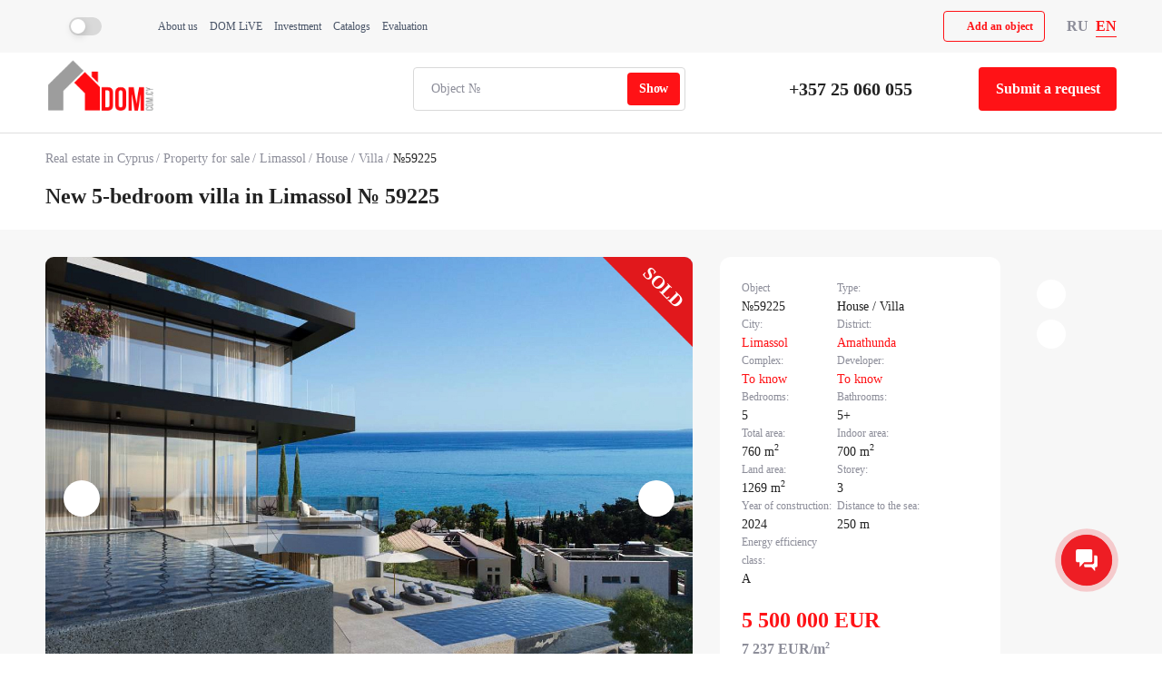

--- FILE ---
content_type: text/html; charset=UTF-8
request_url: https://dom.com.cy/en/catalog/sale/59225/
body_size: 17732
content:
<!DOCTYPE html>
<html lang="en">
	<head>
		<meta http-equiv="Content-Type" content="text/html; charset=UTF-8" />
<meta name="robots" content="noindex, nofollow" />
<meta name="description" content="New 5-bedroom villa in Limassol, Amathunda. Cyprus. 760 sq.m.  Price: 5500000 €. Distance to sea 250 m." />
<script data-skip-moving="true">(function(w, d, n) {var cl = "bx-core";var ht = d.documentElement;var htc = ht ? ht.className : undefined;if (htc === undefined || htc.indexOf(cl) !== -1){return;}var ua = n.userAgent;if (/(iPad;)|(iPhone;)/i.test(ua)){cl += " bx-ios";}else if (/Windows/i.test(ua)){cl += ' bx-win';}else if (/Macintosh/i.test(ua)){cl += " bx-mac";}else if (/Linux/i.test(ua) && !/Android/i.test(ua)){cl += " bx-linux";}else if (/Android/i.test(ua)){cl += " bx-android";}cl += (/(ipad|iphone|android|mobile|touch)/i.test(ua) ? " bx-touch" : " bx-no-touch");cl += w.devicePixelRatio && w.devicePixelRatio >= 2? " bx-retina": " bx-no-retina";if (/AppleWebKit/.test(ua)){cl += " bx-chrome";}else if (/Opera/.test(ua)){cl += " bx-opera";}else if (/Firefox/.test(ua)){cl += " bx-firefox";}ht.className = htc ? htc + " " + cl : cl;})(window, document, navigator);</script>


<link href="/bitrix/cache/css/en/main/page_f351742e21ba115faed1bdd834057f56/page_f351742e21ba115faed1bdd834057f56_v1.css?175610370964016" type="text/css"  rel="stylesheet" />
<link href="/bitrix/cache/css/en/main/template_fa0f6e68e3928ecaab38723647d125ac/template_fa0f6e68e3928ecaab38723647d125ac_v1.css?1757076529151829" type="text/css"  data-template-style="true" rel="stylesheet" />







<link rel="preload" href="/local/templates/main/fonts/opensans/OpenSans-Regular.ttf" as="font" type="font/ttf" crossorigin="anonymous">
<link rel="preload" href="/local/templates/main/fonts/opensans/OpenSans-SemiBold.ttf" as="font" type="font/ttf" crossorigin="anonymous">
<link rel="preload" href="/local/templates/main/fonts/opensans/OpenSans-Bold.ttf" as="font" type="font/ttf" crossorigin="anonymous">
<link rel="preload" href="/local/templates/main/fonts/opensans/OpenSans-Light.ttf" as="font" type="font/ttf" crossorigin="anonymous">
<link href="https://dom.com.cy/en/catalog/sale/59225/" rel="canonical">
<link href="https://dom.com.cy/en/catalog/sale/59225/" hreflang="en" rel="alternate">
<link href="https://dom.com.cy/catalog/sale/59225/" hreflang="ru" rel="alternate">



		<title>House for sale in Limassol, 760 m2, 5500000 €.  Object № 59225 | DOM Real Estate</title>
		<meta content="ie=edge" http-equiv="X-UA-Compatible">
		<meta content="Limassol, Cyprus" name="geo.placename">
		<meta content="34.96413258865,33.062130372179" name="geo.position">
		<meta content="EN-Limassol" name="geo.region">
		<meta content="telephone=no" name="format-detection">
		<meta content="34.96413258865,33.062130372179" name="ICBM">
		<meta content="width=device-width, initial-scale=1.0" name="viewport">
		<meta content="New 5-bedroom villa in Limassol, Amathunda, 760 sq.m, to sea 250 m. Price: 5500000 €." property="og:description">
		<meta content="https://dom.com.cy/upload/uf/3b5/p727bqih5pzd7i2g6mvovwrtflz9oz22.JPG" property="og:image">
		<meta content="DOM" property="og:site_name">
		<meta content="House for sale in Limassol, Amathunda, Cyprus. Object №59225 | DOM Real Estate" property="og:title">
		<meta content="website" property="og:type">
		<meta name="twitter:card" content="summary_large_image" />
		<meta content="https://dom.com.cy/en/catalog/sale/59225/" property="og:url">
					<script async data-skip-moving="true" src="https://app.callgear.com/static/cs.min.js?k=K1noqsrWUh5qxgGvfWzZQkEbWdlKKnql"></script>
			<script async data-skip-moving="true" src="https://custom.callgear.com/static/66380/script2.js"></script>
				<script async data-skip-moving="true" src="/include/theme-switcher/script.js"></script>
				<meta name="facebook-domain-verification" content="31blixwwkyktg5z7hawez2e04ryibn">
<meta name="google-site-verification" content="s60okyi3sYrH1rkdZjj1-xXhOCt9ybVT1hfjcRBLArA">
	        <!-- Google Tag Manager -->
			<script data-skip-moving="true">
			(function(w,d,s,l,i){w[l]=w[l]||[];w[l].push({'gtm.start':
			new Date().getTime(),event:'gtm.js'});var f=d.getElementsByTagName(s)[0],
			j=d.createElement(s),dl=l!='dataLayer'?'&l='+l:'';j.async=true;j.src=
			'https://www.googletagmanager.com/gtm.js?id='+i+dl;f.parentNode.insertBefore(j,f);
			})(window,document,'script','dataLayer','GTM-NBZKD6D');</script>
			<!-- End Google Tag Manager -->
<meta name="yandex-verification" content="05a24ac387ab4e5b">
<noscript>
<div>
<img src="https://mc.yandex.ru/watch/46219338" style="position:absolute; left:-9999px;" alt="Photo 1" / title="Photo 1">
</div>
</noscript>
<script data-skip-moving="true">
!function(f,b,e,v,n,t,s)
				{if(f.fbq)return;n=f.fbq=function(){n.callMethod?
				n.callMethod.apply(n,arguments):n.queue.push(arguments)};
				if(!f._fbq)f._fbq=n;n.push=n;n.loaded=!0;n.version='2.0';
				n.queue=[];t=b.createElement(e);t.async=!0;
				t.src=v;s=b.getElementsByTagName(e)[0];
				s.parentNode.insertBefore(t,s)}(window, document,'script',
				'https://connect.facebook.net/en_US/fbevents.js');
				fbq('init', '923462094402562');
				fbq('track', 'PageView');
</script>			</head>
	<body class="catalog-element theme-" data-country="us" data-recaptcha_site_key="6LdLefAqAAAAAOpo8DtWvwJ5un1SAQJitlqzdB_J">
				<!-- Google Tag Manager (noscript) -->
<noscript><iframe src="https://www.googletagmanager.com/ns.html?id=GTM-NBZKD6D"
height="0" width="0" style="display:none;visibility:hidden"></iframe></noscript>
<!-- End Google Tag Manager (noscript) -->
		<header class="header">
			<div class="header-top js-menu-mobile">
				<div class="container">
					<div class="header-top-content">
						<div class="burger-block mobile">
							<div class="menu-toggle js-menu-toggle">
								<svg>
									<use xlink:href="/local/templates/main/images/icons/icons.svg#list"></use>
								</svg>
							</div>
						</div>
						<div>
							<div class="js-theme-switcher theme-switcher">
	<svg class="icon switcher-light">
		<use xlink:href="/local/templates/main/images/icons/icons.svg?1#sun"></use>
	</svg>
	<label class="switch">
		<input type="checkbox">
		<span class="switch-point"></span>
	</label>
	<svg class="icon switcher-dark">
		<use xlink:href="/local/templates/main/images/icons/icons.svg?1#moon"></use>
	</svg>
</div>						</div>
						<div class="header-menu desktop">
							
	<div class="top-nav-menu-block">
		<ul class="top-nav-menu">
						
				<li class="top-nav-menu__item">
					<a class="top-nav-menu__link" href="/en/info/">About us</a>
				</li>
				
						
				<li class="top-nav-menu__item">
					<a class="top-nav-menu__link" href="/en/live/">DOM LiVE</a>
				</li>
				
						
				<li class="top-nav-menu__item">
					<a class="top-nav-menu__link" href="/en/invest/">Investment</a>
				</li>
				
						
				<li class="top-nav-menu__item">
					<a class="top-nav-menu__link" href="/en/cyprus/">Catalogs</a>
				</li>
				
						
				<li class="top-nav-menu__item">
					<a class="top-nav-menu__link" href="/en/evaluation/">Evaluation</a>
				</li>
				
								</ul>
	</div>
							</div>
													<div class="mobile static">
								<a class="phone" href="tel:+35725281647">+357 25 281 647</a>
							</div>
													<div class="socials">
					<div class="social-item tiktok desktop">
				<a href="https://www.tiktok.com/@domcyprus" target="_blank">
					<svg class="icon">
						<use xlink:href="/local/templates/main/images/icons/socials.svg?a=5#tiktok"></use>
					</svg>
				</a>
			</div>
					<div class="social-item facebook desktop">
				<a href="https://www.facebook.com/DOMCyprus" target="_blank">
					<svg class="icon">
						<use xlink:href="/local/templates/main/images/icons/socials.svg?a=5#facebook"></use>
					</svg>
				</a>
			</div>
					<div class="social-item telegram">
				<a href="https://t.me/+tHiG2t0XfDllM2I0" target="_blank">
					<svg class="icon">
						<use xlink:href="/local/templates/main/images/icons/socials.svg?a=5#telegram"></use>
					</svg>
				</a>
			</div>
					<div class="social-item instagram desktop">
				<a href="https://www.instagram.com/domcyprus" target="_blank">
					<svg class="icon">
						<use xlink:href="/local/templates/main/images/icons/socials.svg?a=5#instagram"></use>
					</svg>
				</a>
			</div>
					<div class="social-item youtube desktop">
				<a href="https://www.youtube.com/channel/UCvCB_n1vpuF8OVuuMSxHMgQ" target="_blank">
					<svg class="icon">
						<use xlink:href="/local/templates/main/images/icons/socials.svg?a=5#youtube"></use>
					</svg>
				</a>
			</div>
					<div class="social-item linkedin desktop">
				<a href="https://www.linkedin.com/company/domcyprus/" target="_blank">
					<svg class="icon">
						<use xlink:href="/local/templates/main/images/icons/socials.svg?a=5#linkedin"></use>
					</svg>
				</a>
			</div>
					<div class="social-item whatsapp mobile">
				<a href="https://wa.me/35796644888" target="_blank">
					<svg class="icon">
						<use xlink:href="/local/templates/main/images/icons/socials.svg?a=5#whatsapp"></use>
					</svg>
				</a>
			</div>
			</div>
						<div class="header-btn add-project desktop">
							<div class="btn glass red" data-popup-id="addProject">
								<svg class="icon">
									<use xlink:href="/local/templates/main/images/icons/icons.svg#plus"></use>
								</svg>
								<span>Add an object</span>
							</div>
						</div>
						<div class="lang-block">
							
<div class="change-lang-block">
						<a href="/catalog/sale/59225/" class="lang-item">RU</a>
								<div class="lang-item active" >EN</div>
			</div>						</div>
					</div>
				</div>
				<div class="mobile-menu-block js-mobile-menu-block">
					<div class="header-mobile-btns">
						<div class="logo">
							<a href="/en/">
	<img alt="DOM" src="/local/templates/main/images/logo.png" title="Photo 2"></a>						</div>
						<div class="header-btn">
							<div class="btn glass" data-object="59225" data-popup-id="requestPopup">
								<svg class="icon">
									<use xlink:href="/local/templates/main/images/icons/icons.svg?a=5#chat"></use>
								</svg>
								<span>Submit a request</span>
							</div>
						</div>
						<div class="header-btn add-project">
							<div class="btn glass red" data-popup-id="addProject">
								<svg class="icon">
									<use xlink:href="/local/templates/main/images/icons/icons.svg#plus"></use>
								</svg>
								<span>Add an object</span>
							</div>
						</div>
					</div>
					<div class="big-menu-block">
						
	<div class="footer-menu">
					<div class="footer-menu-title"><a href="/en/catalog/sale/">Sale property</a></div>
				<ul class="footer-menu-items">
															<li><a href="/en/catalog/sale/type-apartment/">Apartments for sale in Cyprus</a></li>
											<li><a href="/en/catalog/sale/type-house/">Houses for sale in Cyprus</a></li>
											<li><a href="/en/catalog/sale/type-house/">Villas for sale in Cyprus</a></li>
											<li><a href="/en/catalog/sale/type-land/">Land for sale in Cyprus</a></li>
											<li><a href="/en/catalog/sale/type-commercial/">Commercial property for sale in Cyprus</a></li>
					</ul>
	</div>
						
	<div class="footer-menu">
					<div class="footer-menu-title"><a href="/en/information/">Information</a></div>
				<ul class="footer-menu-items">
															<li><a href="/en/cyprus/developer/">Cyprus Projects and Developers</a></li>
											<li><a href="/en/cyprus/hotel/">Cyprus hotels</a></li>
											<li><a href="/en/cyprus/novostroyki/">New buildings in Cyprus</a></li>
											<li><a href="/en/cyprus/firstsealine/">First coastline</a></li>
											<li><a href="/en/cyprus/elite/">Luxury real estate in Cyprus</a></li>
											<li><a href="/en/cyprus/gated/">Gated complexes with a swimming pool</a></li>
											<li><a href="/en/cyprus/tower/">Skyscrapers of Cyprus</a></li>
											<li><a href="/en/cyprus/cheap/">Cheap real estate</a></li>
					</ul>
	</div>
						
	<div class="footer-menu">
					<div class="footer-menu-title"><a href="/en/catalog/rent/">Rent property</a></div>
				<ul class="footer-menu-items">
															<li><a href="/en/catalog/rent/type-apartment/">Rent apartments in Cyprus</a></li>
											<li><a href="/en/catalog/rent/type-apartment/">Rent an apartment in Cyprus</a></li>
											<li><a href="/en/catalog/rent/type-house/">Rent a house in Cyprus</a></li>
											<li><a href="/en/catalog/rent/type-house/">Rent a villa in Cyprus</a></li>
											<li><a href="/en/catalog/rent/type-house/">Rent a penthouse in Cyprus</a></li>
											<li><a href="/en/catalog/rent/type-commercial/">Rent an office in Cyprus</a></li>
											<li><a href="/en/catalog/rent/type-commercial/">Rent commercial property in Cyprus</a></li>
					</ul>
	</div>
					</div>
					<div class="header-menu">
						
	<div class="top-nav-menu-block">
		<ul class="top-nav-menu">
						
				<li class="top-nav-menu__item">
					<a class="top-nav-menu__link" href="/en/info/">About us</a>
				</li>
				
						
				<li class="top-nav-menu__item">
					<a class="top-nav-menu__link" href="/en/live/">DOM LiVE</a>
				</li>
				
						
				<li class="top-nav-menu__item">
					<a class="top-nav-menu__link" href="/en/invest/">Investment</a>
				</li>
				
						
				<li class="top-nav-menu__item">
					<a class="top-nav-menu__link" href="/en/cyprus/">Catalogs</a>
				</li>
				
						
				<li class="top-nav-menu__item">
					<a class="top-nav-menu__link" href="/en/evaluation/">Evaluation</a>
				</li>
				
								</ul>
	</div>
						</div>
					<div class="menu-contacts-block">
													<div class="contact-block">
								<div class="contact-name">Phone:</div>
								<div class="contact-value">
									<a class="phone" href="tel:tel:+35725281647">+357 25 281 647</a>
								</div>
							</div>
																			<div class="contact-block">
								<div class="contact-name">E-mail:</div>
								<div class="contact-value">
									<a class="email" href="mailto:info@dom.com.cy">info@dom.com.cy</a>
								</div>
							</div>
													<div class="socials">
					<div class="social-item tiktok desktop">
				<a href="https://www.tiktok.com/@domcyprus" target="_blank">
					<svg class="icon">
						<use xlink:href="/local/templates/main/images/icons/socials.svg?a=5#tiktok"></use>
					</svg>
				</a>
			</div>
					<div class="social-item facebook desktop">
				<a href="https://www.facebook.com/DOMCyprus" target="_blank">
					<svg class="icon">
						<use xlink:href="/local/templates/main/images/icons/socials.svg?a=5#facebook"></use>
					</svg>
				</a>
			</div>
					<div class="social-item telegram">
				<a href="https://t.me/+tHiG2t0XfDllM2I0" target="_blank">
					<svg class="icon">
						<use xlink:href="/local/templates/main/images/icons/socials.svg?a=5#telegram"></use>
					</svg>
				</a>
			</div>
					<div class="social-item instagram desktop">
				<a href="https://www.instagram.com/domcyprus" target="_blank">
					<svg class="icon">
						<use xlink:href="/local/templates/main/images/icons/socials.svg?a=5#instagram"></use>
					</svg>
				</a>
			</div>
					<div class="social-item youtube desktop">
				<a href="https://www.youtube.com/channel/UCvCB_n1vpuF8OVuuMSxHMgQ" target="_blank">
					<svg class="icon">
						<use xlink:href="/local/templates/main/images/icons/socials.svg?a=5#youtube"></use>
					</svg>
				</a>
			</div>
					<div class="social-item linkedin desktop">
				<a href="https://www.linkedin.com/company/domcyprus/" target="_blank">
					<svg class="icon">
						<use xlink:href="/local/templates/main/images/icons/socials.svg?a=5#linkedin"></use>
					</svg>
				</a>
			</div>
					<div class="social-item whatsapp mobile">
				<a href="https://wa.me/35796644888" target="_blank">
					<svg class="icon">
						<use xlink:href="/local/templates/main/images/icons/socials.svg?a=5#whatsapp"></use>
					</svg>
				</a>
			</div>
			</div>
					</div>
				</div>
			</div>
			<div class="header-bottom">
				<div class="container">
					<div class="header-bottom-content">
						<div class="logo">
							<a href="/en/">
	<img alt="DOM" src="/local/templates/main/images/logo.png" title="Photo 2"></a>						</div>
						<div class="header-right">
							<form class="js-object-search object-search" action="/en/catalog/jump.php" method="post">
	<input name="object_id" placeholder="Object №" type="text" value="">
	<input class="btn" name="submit" type="submit" value="Show">
</form>															<div class="header-contacts desktop">
									<a class="phone" href="tel:+35725281647">+357 25 281 647</a>
								</div>
														<div class="btn selection" data-object="59225" data-popup-id="requestPopup">
								<svg>
									<use xlink:href="/local/templates/main/images/icons/icons.svg?a=5#chat"></use>
								</svg>
								Submit a request							</div>
						</div>
					</div>
				</div>
			</div>
		</header>
		<main class="content">
							<div class="content_header">
					<div class="container">
													<div class="breadcrumbs">
		<ul class="breadcrumbs_ul" itemscope itemtype="http://schema.org/BreadcrumbList">
							<li class="breadcrumbs-item" itemprop="itemListElement" itemscope itemtype="http://schema.org/ListItem">
											<a class="breadcrumbs-link" href="/en/" itemprop="item">Real estate in Cyprus</a>
										<meta itemprop="name" content="Real estate in Cyprus">
					<meta itemprop="position" content="1">
				</li>
							<li class="breadcrumbs-item" itemprop="itemListElement" itemscope itemtype="http://schema.org/ListItem">
											<a class="breadcrumbs-link" href="/en/catalog/sale/" itemprop="item">Property for sale</a>
										<meta itemprop="name" content="Property for sale">
					<meta itemprop="position" content="2">
				</li>
							<li class="breadcrumbs-item" itemprop="itemListElement" itemscope itemtype="http://schema.org/ListItem">
											<a class="breadcrumbs-link" href="/en/catalog/sale/city-limassol/" itemprop="item">Limassol</a>
										<meta itemprop="name" content="Limassol">
					<meta itemprop="position" content="3">
				</li>
							<li class="breadcrumbs-item" itemprop="itemListElement" itemscope itemtype="http://schema.org/ListItem">
											<a class="breadcrumbs-link" href="/en/catalog/sale/city-limassol/type-house/" itemprop="item">House / Villa</a>
										<meta itemprop="name" content="House / Villa">
					<meta itemprop="position" content="4">
				</li>
							<li class="breadcrumbs-item" itemprop="itemListElement" itemscope itemtype="http://schema.org/ListItem">
											<span class="breadcrumbs-link" itemprop="item">№59225</span>
										<meta itemprop="name" content="№59225">
					<meta itemprop="position" content="5">
				</li>
					</ul>
	</div>
													<div class="content_header-title">
								<h1>New 5-bedroom villa in Limassol № 59225</h1>
							</div>
											</div>
				</div>
												<div class="element-main js-element-main" itemscope itemtype="http://schema.org/Product">
	<div itemprop="hasMerchantReturnPolicy" itemtype="https://schema.org/MerchantReturnPolicy" itemscope style="display:none;">
	</div>
	<span itemprop="gtin" style="display:none;">59225</span>		
	<meta itemprop="name" content="House for sale in Limassol, 760 m2, 5500000 €.  Object № 59225 | DOM Real Estate"><meta itemprop="description" content="New 5-bedroom villa in Limassol, Amathunda. Cyprus. 760 sq.m.  Price: 5500000 €. Distance to sea 250 m."><div class="catalog-element-wrapper">
		<span itemprop="image" style="display:none;">https://dom.com.cy/upload/uf/3b5/p727bqih5pzd7i2g6mvovwrtflz9oz22.JPG</span>
	<div class="container element-container">
		<div class="element-body js-element-body">
		
			<div class="element-slider-wrapper js-left-block">
									<div class="element-main-slider">
						<div class="swiper-wrapper">
															<div class="swiper-slide element-slide">
																			<a itemprop="image" href="/upload/uf/3b5/p727bqih5pzd7i2g6mvovwrtflz9oz22.JPG" data-fancybox="gallery">
											<img alt="Photo 3" loading="lazy" src="/upload/resize_cache/uf/3b5/1308_981_2/p727bqih5pzd7i2g6mvovwrtflz9oz22.JPG" title="Photo 3">
										</a>
																	</div>
															<div class="swiper-slide element-slide">
																			<a itemprop="image" href="/upload/uf/8da/9wetg8vneqzlwit0xzxxubyc2dra1tql.jpg" data-fancybox="gallery">
											<img alt="Photo 4" loading="lazy" src="/upload/resize_cache/uf/8da/1308_981_2/9wetg8vneqzlwit0xzxxubyc2dra1tql.jpg" title="Photo 4">
										</a>
																	</div>
															<div class="swiper-slide element-slide">
																			<a itemprop="image" href="/upload/uf/8bd/nyodfbmip5jdypyige8ulvk9hi4n1mjm.jpg" data-fancybox="gallery">
											<img alt="Photo 5" loading="lazy" src="/upload/resize_cache/uf/8bd/1308_981_2/nyodfbmip5jdypyige8ulvk9hi4n1mjm.jpg" title="Photo 5">
										</a>
																	</div>
															<div class="swiper-slide element-slide">
																			<a itemprop="image" href="/upload/uf/1c9/owhq766jgpengybioaqz4cvngda4ilsm.jpg" data-fancybox="gallery">
											<img alt="Photo 6" loading="lazy" src="/upload/resize_cache/uf/1c9/1308_981_2/owhq766jgpengybioaqz4cvngda4ilsm.jpg" title="Photo 6">
										</a>
																	</div>
															<div class="swiper-slide element-slide">
																			<a itemprop="image" href="/upload/uf/e57/3eod04f348y6z1pi370gmnwsr9j4e550.jpg" data-fancybox="gallery">
											<img alt="Photo 7" loading="lazy" src="/upload/resize_cache/uf/e57/1308_981_2/3eod04f348y6z1pi370gmnwsr9j4e550.jpg" title="Photo 7">
										</a>
																	</div>
															<div class="swiper-slide element-slide">
																			<a itemprop="image" href="/upload/uf/be7/ovlr206cx1iqpbg1s9c7t9ujrdgwbcdn.jpg" data-fancybox="gallery">
											<img alt="Photo 8" loading="lazy" src="/upload/resize_cache/uf/be7/1308_981_2/ovlr206cx1iqpbg1s9c7t9ujrdgwbcdn.jpg" title="Photo 8">
										</a>
																	</div>
															<div class="swiper-slide element-slide">
																			<a itemprop="image" href="/upload/uf/5f1/yqd9xwk5z0yz8pcnt6dhb9mk6fo319hw.jpg" data-fancybox="gallery">
											<img alt="Photo 9" loading="lazy" src="/upload/resize_cache/uf/5f1/1308_981_2/yqd9xwk5z0yz8pcnt6dhb9mk6fo319hw.jpg" title="Photo 9">
										</a>
																	</div>
															<div class="swiper-slide element-slide">
																			<a itemprop="image" href="/upload/uf/be9/1bewno5z94gvpqaa0w955rjb9j8njdrm.jpg" data-fancybox="gallery">
											<img alt="Photo 10" loading="lazy" src="/upload/resize_cache/uf/be9/1308_981_2/1bewno5z94gvpqaa0w955rjb9j8njdrm.jpg" title="Photo 10">
										</a>
																	</div>
															<div class="swiper-slide element-slide">
																			<a itemprop="image" href="/upload/uf/7a4/6y0yksusq4x0lumbuq7ll091bx6zog4i.jpg" data-fancybox="gallery">
											<img alt="Photo 11" loading="lazy" src="/upload/resize_cache/uf/7a4/1308_981_2/6y0yksusq4x0lumbuq7ll091bx6zog4i.jpg" title="Photo 11">
										</a>
																	</div>
															<div class="swiper-slide element-slide">
																			<a itemprop="image" href="/upload/uf/f49/aoudrhqfn058gebe83qr9cu2i2nmatej.jpg" data-fancybox="gallery">
											<img alt="Photo 12" loading="lazy" src="/upload/resize_cache/uf/f49/1308_981_2/aoudrhqfn058gebe83qr9cu2i2nmatej.jpg" title="Photo 12">
										</a>
																	</div>
															<div class="swiper-slide element-slide">
																			<a itemprop="image" href="/upload/uf/449/s89vsvzudj3ifgy04c2teka5si3zgdoy.jpg" data-fancybox="gallery">
											<img alt="Photo 13" loading="lazy" src="/upload/resize_cache/uf/449/1308_981_2/s89vsvzudj3ifgy04c2teka5si3zgdoy.jpg" title="Photo 13">
										</a>
																	</div>
															<div class="swiper-slide element-slide plan-slide">
																			<a itemprop="image" href="/upload/uf/fce/tyrf32q824ba2fxzb3iorc0lsby4mynm.png" data-fancybox="gallery">
											<img alt="Photo 14" loading="lazy" src="/upload/resize_cache/uf/fce/1143_735_2/tyrf32q824ba2fxzb3iorc0lsby4mynm.png" title="Photo 14">
										</a>
																	</div>
															<div class="swiper-slide element-slide plan-slide">
																			<a itemprop="image" href="/upload/uf/eaa/o1l69ai5deyriio554miyktdqzpki4y5.png" data-fancybox="gallery">
											<img alt="Photo 15" loading="lazy" src="/upload/resize_cache/uf/eaa/1201_773_2/o1l69ai5deyriio554miyktdqzpki4y5.png" title="Photo 15">
										</a>
																	</div>
															<div class="swiper-slide element-slide plan-slide">
																			<a itemprop="image" href="/upload/uf/900/yng3dhdvz5stmlbzynp2x6fngehuzk5y.png" data-fancybox="gallery">
											<img alt="Photo 16" loading="lazy" src="/upload/resize_cache/uf/900/1089_701_2/yng3dhdvz5stmlbzynp2x6fngehuzk5y.png" title="Photo 16">
										</a>
																	</div>
															<div class="swiper-slide element-slide plan-slide">
																			<a itemprop="image" href="/upload/uf/421/v9vwe5yrybmdvig3v64mfld7hpvohc1y.png" data-fancybox="gallery">
											<img alt="Photo 17" loading="lazy" src="/upload/resize_cache/uf/421/1308_981_2/v9vwe5yrybmdvig3v64mfld7hpvohc1y.png" title="Photo 17">
										</a>
																	</div>
													</div>
						<div class="swiper-button-next swiper-slider-next"></div>
						<div class="swiper-button-prev swiper-slider-prev"></div>	
						<div class="stickers">
															<div class="gallery-sold">
									<span class="gallery-sold_sale">Sold</span>
								</div>
														<div class="catalog-item__labels-right">
								<a class="plan-label js-plan-label" href="#"></a>																<div class="share-icon"></div>
							</div>
						</div>
						<div class="views">301</div>
											</div>
					<div class="element-thumbs-slider">
						<div class="swiper-wrapper">
															<div class="swiper-slide element-thumb-slide">
									<img alt="Photo 18" loading="lazy" src="/upload/resize_cache/uf/3b5/202_140_2/p727bqih5pzd7i2g6mvovwrtflz9oz22.JPG" title="Photo 18">
								</div>
															<div class="swiper-slide element-thumb-slide">
									<img alt="Photo 19" loading="lazy" src="/upload/resize_cache/uf/8da/202_140_2/9wetg8vneqzlwit0xzxxubyc2dra1tql.jpg" title="Photo 19">
								</div>
															<div class="swiper-slide element-thumb-slide">
									<img alt="Photo 20" loading="lazy" src="/upload/resize_cache/uf/8bd/202_140_2/nyodfbmip5jdypyige8ulvk9hi4n1mjm.jpg" title="Photo 20">
								</div>
															<div class="swiper-slide element-thumb-slide">
									<img alt="Photo 21" loading="lazy" src="/upload/resize_cache/uf/1c9/202_140_2/owhq766jgpengybioaqz4cvngda4ilsm.jpg" title="Photo 21">
								</div>
															<div class="swiper-slide element-thumb-slide">
									<img alt="Photo 22" loading="lazy" src="/upload/resize_cache/uf/e57/202_140_2/3eod04f348y6z1pi370gmnwsr9j4e550.jpg" title="Photo 22">
								</div>
															<div class="swiper-slide element-thumb-slide">
									<img alt="Photo 23" loading="lazy" src="/upload/resize_cache/uf/be7/202_140_2/ovlr206cx1iqpbg1s9c7t9ujrdgwbcdn.jpg" title="Photo 23">
								</div>
															<div class="swiper-slide element-thumb-slide">
									<img alt="Photo 24" loading="lazy" src="/upload/resize_cache/uf/5f1/202_140_2/yqd9xwk5z0yz8pcnt6dhb9mk6fo319hw.jpg" title="Photo 24">
								</div>
															<div class="swiper-slide element-thumb-slide">
									<img alt="Photo 25" loading="lazy" src="/upload/resize_cache/uf/be9/202_140_2/1bewno5z94gvpqaa0w955rjb9j8njdrm.jpg" title="Photo 25">
								</div>
															<div class="swiper-slide element-thumb-slide">
									<img alt="Photo 26" loading="lazy" src="/upload/resize_cache/uf/7a4/202_140_2/6y0yksusq4x0lumbuq7ll091bx6zog4i.jpg" title="Photo 26">
								</div>
															<div class="swiper-slide element-thumb-slide">
									<img alt="Photo 27" loading="lazy" src="/upload/resize_cache/uf/f49/202_140_2/aoudrhqfn058gebe83qr9cu2i2nmatej.jpg" title="Photo 27">
								</div>
															<div class="swiper-slide element-thumb-slide">
									<img alt="Photo 28" loading="lazy" src="/upload/resize_cache/uf/449/202_140_2/s89vsvzudj3ifgy04c2teka5si3zgdoy.jpg" title="Photo 28">
								</div>
															<div class="swiper-slide element-thumb-slide">
									<img alt="Photo 29" loading="lazy" src="/upload/resize_cache/uf/fce/202_140_2/tyrf32q824ba2fxzb3iorc0lsby4mynm.png" title="Photo 29">
								</div>
															<div class="swiper-slide element-thumb-slide">
									<img alt="Photo 30" loading="lazy" src="/upload/resize_cache/uf/eaa/202_140_2/o1l69ai5deyriio554miyktdqzpki4y5.png" title="Photo 30">
								</div>
															<div class="swiper-slide element-thumb-slide">
									<img alt="Photo 31" loading="lazy" src="/upload/resize_cache/uf/900/202_140_2/yng3dhdvz5stmlbzynp2x6fngehuzk5y.png" title="Photo 31">
								</div>
															<div class="swiper-slide element-thumb-slide">
									<img alt="Photo 32" loading="lazy" src="/upload/resize_cache/uf/421/202_140_2/v9vwe5yrybmdvig3v64mfld7hpvohc1y.png" title="Photo 32">
								</div>
													</div>
					</div>
							</div>
			
											
				<div class="element-property-wrap js-left-block">
					<div class="property-block-title">Additional:</div>
					<div class="element-property-body">						
						<div class="element-additional" id="items-container"><div class="addi-item">New building</div><div class="addi-item">Pool</div><div class="addi-item">Furniture</div><div class="addi-item">Appliances</div><div class="addi-item">Air Conditioner</div><div class="addi-item">Heating</div><div class="addi-item">Sauna</div><div class="addi-item">Parking</div><div class="addi-item">Storage</div><div class="addi-item">Gym</div><div class="addi-item">Elevator</div><div class="addi-item">Staff room</div><div class="addi-item">Jacuzzi</div></div>
					</div>
				</div>
										<div class="element-property-wrap description js-left-block">
					<div class="property-block-title">Description:</div>
					<div class="element-property-body">
						<div class="description" itemprop="description"><p>A unique spacious 5-bedroom off-plan villa in the prestigious area of Amatunta with panoramic views of the coast, mountains and sea. The villa consists of three floors, high ceilings, luxurious finishes and top-quality appliances, spacious landscapes, a roof garden. Everything is ready for the start of construction.</p><p><b style="color: rgb(230, 0, 0); background-color: rgb(255, 255, 255);">Key Features:</b></p><ol><li data-list="bullet"><span class="ql-ui" contenteditable="false"></span>Plot size 1269 m2</li><li data-list="bullet"><span class="ql-ui" contenteditable="false"></span>Covered area of 760 m2</li><li data-list="bullet"><span class="ql-ui" contenteditable="false"></span>Bedrooms 5</li><li data-list="bullet"><span class="ql-ui" contenteditable="false"></span>Floors 3</li><li data-list="bullet"><span class="ql-ui" contenteditable="false"></span><span style="color: rgb(0, 0, 0); background-color: rgb(255, 255, 255);">VRV, underfloor heating</span></li><li data-list="bullet"><span class="ql-ui" contenteditable="false"></span><span style="color: rgb(0, 0, 0); background-color: rgb(255, 255, 255);">2 swimming pools</span></li><li data-list="bullet"><span class="ql-ui" contenteditable="false"></span><span style="color: rgb(0, 0, 0); background-color: rgb(255, 255, 255);">Garage for 3 cars and 2 motorcycles</span></li><li data-list="bullet"><span class="ql-ui" contenteditable="false"></span><span style="color: rgb(0, 0, 0); background-color: rgb(255, 255, 255);">Office</span></li><li data-list="bullet"><span class="ql-ui" contenteditable="false"></span><span style="color: rgb(0, 0, 0); background-color: rgb(255, 255, 255);">SPA and Jacuzzi</span></li><li data-list="bullet"><span class="ql-ui" contenteditable="false"></span><span style="color: rgb(0, 0, 0); background-color: rgb(255, 255, 255);">2 fireplaces</span></li><li data-list="bullet"><span class="ql-ui" contenteditable="false"></span><span style="color: rgb(0, 0, 0); background-color: rgb(255, 255, 255);">Roof Garden</span></li><li data-list="bullet"><span class="ql-ui" contenteditable="false"></span><span style="color: rgb(0, 0, 0); background-color: rgb(255, 255, 255);">Maid's room/Guest house</span></li><li data-list="bullet"><span class="ql-ui" contenteditable="false"></span><span style="color: rgb(0, 0, 0); background-color: rgb(255, 255, 255);">Unobstructed sea view</span></li><li data-list="bullet"><span class="ql-ui" contenteditable="false"></span><span style="color: rgb(0, 0, 0); background-color: rgb(255, 255, 255);">Smart Home</span></li></ol></div>
						<div class="read-more js-read-more-text" data-close-text="Hide">Read more</div>
					</div>
				</div>
										<div class="element-property-wrap map js-left-block">
					<div class="element-property-body">
						<div class="element-map">
							<iframe allowfullscreen="" loading="lazy" referrerpolicy="no-referrer-when-downgrade" src="https://www.google.com/maps/embed/v1/place?key=AIzaSyCH2A-lyy4xjco_0RpDeAUG1hfVwNIt1uc&q=Limassol Amathunda&maptype=satellite&language=en"></iframe>
						</div>
					</div>
				</div>
						
			<div class="element-info js-element-info" itemprop="offers" itemscope itemtype="http://schema.org/Offer">
				<div class="element-feautres">
					<div class="feautre-item">
						<div class="name">Object</div>
						<div class="value">№59225</div>
					</div>
											<div class="feautre-item">
							<div class="name">Type:</div>
							<div class="value">House / Villa</div>
						</div>
																<div class="feautre-item">
							<div class="name">City:</div>
							<div class="value">
								<a href="/en/catalog/sale/city-limassol/">Limassol</a>
							</div>
						</div>
																<div class="feautre-item">
							<div class="name">District:</div>
							<div class="value">
								<a href="/en/catalog/sale/city-limassol/area-amathunda/">Amathunda</a>
							</div>
						</div>
										<div class="feautre-item">
						<div class="name">Complex:</div>
						<div class="value">
							<a class="js-know" data-type="complex" href="#">To know</a>
						</div>
					</div>
					<div class="feautre-item">
						<div class="name">Developer:</div>
						<div class="value">
							<a class="js-know" data-type="developer" href="#">To know</a>
						</div>
					</div>
											<div class="feautre-item">
							<div class="name">Bedrooms:</div>
							<div class="value">5</div>
						</div>
																<div class="feautre-item">
							<div class="name">Bathrooms:</div>
							<div class="value">5+</div>
						</div>
																<div class="feautre-item">
							<div class="name">Total area:</div>
							<div class="value">760 m<sup>2</sup></div>
						</div>
																<div class="feautre-item">
							<div class="name">Indoor area:</div>
							<div class="value">700 m<sup>2</sup></div>
						</div>
																<div class="feautre-item">
							<div class="name">Land area:</div>
							<div class="value">1269 m<sup>2</sup></div>
						</div>
																										<div class="feautre-item">
							<div class="name">Storey:</div>
							<div class="value">3</div>
						</div>
																					<div class="feautre-item">
							<div class="name">Year of construction:</div>
							<div class="value">2024</div>
						</div>
																<div class="feautre-item">
							<div class="name">Distance to the sea:</div>
							<div class="value">250 m</div>
						</div>
																<div class="feautre-item">
							<div class="name">Energy efficiency class:</div>
							<div class="value">A</div>
						</div>
																																																	</div>
				<div class="element-price-block">	
					<div class="price-main">	
																					<div class="price">
									5 500 000									<span class="currency" content="EUR" itemprop="priceCurrency">EUR</span>
																	</div>
								<link itemprop="availability" href="http://schema.org/InStock">
								<span class="hidden" itemprop="price">5500000</span>
																						<div class="price-dop">
									7 237									<span class="currency">
										EUR/m<sup>2</sup>
									</span>
								</div>
																		</div>
									</div>
				<span itemprop="PriceValidUntil" style="display:none">2026-02-16T06:54</span>
				<div itemprop="hasMerchantReturnPolicy" itemscope itemtype="https://schema.org/MerchantReturnPolicy" style="display:none;"></div>
				<div itemprop="shippingDetails" itemscope itemtype="https://schema.org/OfferShippingDetails" style="display:none;"></div>
				<span itemprop="gtin" style="display:none;">59225</span>
				<div class="selection">
					<div class="btn" data-popup-id="regForViewing">Schedule a viewing</div>
				</div>
			</div>
			<div class="element-info-content js-element-manager">
				<div class="element-manager">
											<div class="manager-block">
							<div class="manager-photo">
								<img alt="DOM Real Estate" data-src="/local/templates/main/components/ilsn/highloadblock.catalog.element/main/images/en_dom.jpg" src="#" title="Photo 33">
							</div>
							<div class="manager-name">DOM Real Estate</div>
							<div class="manager-contacts">
																	<a class="phone" href="tel:tel:+35725281647">+357 25 281 647</a>
															</div>							
																								<a class="btn manager-call" href="tel:+35725281647">Call</a>
																<div class="btn glass red send-email" data-popup-id="sendEmail">
									<span>Send e-mail</span>
								</div>
																	<a class="btn glass red manager-whatsapp" href="https://api.whatsapp.com/send?phone=35796808558" target="_blank" onclick="Comagic.omni.forwardWhatsApp('https://api.whatsapp.com/send?phone=35796808558')">
										<span>Write to WhatsApp</span>
									</a>
																									<a class="btn glass red manager-whatsapp" href="https://t.me/DOMKarina" target="_blank" onclick="Comagic.omni.forwardTelegram('DOMKarina')">
										<span>Write to Telegram</span>
									</a>
																					</div>
									</div>
			</div>
		</div>		
		<div class="element-socials-content">
			<div class="property-block-title mobile">Share:</div>
			<div class="element-socials-uk-sticky" uk-sticky="end: !.element-socials-content;">
									<div class="element-share-block">
						<div class="element-share-icon">
							<svg class="icon">
								<use xlink:href="/local/templates/main/images/icons/icons.svg#share"></use>
							</svg>
						</div>
						<div class="element-share-items">
							
	<div class="element-socials">
					<a href="https://telegram.me/share/url?url=https://dom.com.cy/en/catalog/sale/59225/" class="element-socials-item telegram " target="_blank">
				<svg class="icon">
					<use xlink:href="/local/templates/main/images/icons/socials.svg?1#telegram"></use>
				</svg>
			</a>
					<a href="https://www.facebook.com/sharer/sharer.php?u=https://dom.com.cy/en/catalog/sale/59225/" class="element-socials-item facebook " target="_blank">
				<svg class="icon">
					<use xlink:href="/local/templates/main/images/icons/socials.svg?1#facebook"></use>
				</svg>
			</a>
					<a href="https://vk.com/share.php?url=https://dom.com.cy/en/catalog/sale/59225/" class="element-socials-item vk " target="_blank">
				<svg class="icon">
					<use xlink:href="/local/templates/main/images/icons/socials.svg?1#vk"></use>
				</svg>
			</a>
					<a href="https://api.whatsapp.com/send?text=https://dom.com.cy/en/catalog/sale/59225/&utm_source=share2" class="element-socials-item whatsapp-2 " target="_blank">
				<svg class="icon">
					<use xlink:href="/local/templates/main/images/icons/socials.svg?1#whatsapp-2"></use>
				</svg>
			</a>
					<a href="viber://forward?https://dom.com.cy/en/catalog/sale/59225/&utm_source=share2" class="element-socials-item viber " target="_blank">
				<svg class="icon">
					<use xlink:href="/local/templates/main/images/icons/socials.svg?1#viber"></use>
				</svg>
			</a>
					<a href="" class="element-socials-item link js-copy-link" target="_blank">
				<svg class="icon">
					<use xlink:href="/local/templates/main/images/icons/socials.svg?1#link"></use>
				</svg>
			</a>
			</div>
						</div>
					</div>
								<div class="element-print js-element-print">
					<svg class="icon">
						<use xlink:href="/local/templates/main/images/icons/icons.svg#printer"></use>
					</svg>
				</div>
			</div>
		</div>
	</div>
</div>

	<div class="element-bottom">
		<section class="section">
			<div class="container">
									
	<div class="section-title">
		<div class="title">Similar offers</div>
					<div class="right">
									<span class="count-objects">1690 objects</span>
								<a class="link-to" href="/catalog/sale/city-limassol/type-house/bedrooms-5/">Show all</a>
			</div>
			</div>

<div class="catalog-content table catalog-slider">
			<div class="swiper-wrapper">
				<div class="catalog-item swiper-slide" itemscope itemtype="http://schema.org/Product">
			<span itemprop="image" style="display:none;">https://dom.com.cy/upload/resize_cache/uf/6f8/1088_820_2/oby5o0yg5to03t66rx5qcls9iu00f71y.jpg</span>
			<div class="photo-block">
				<div class="item-photo-slider">
					<div class="swiper-wrapper">
																			<div class="photo-slide swiper-slide">
								<a href="/en/catalog/sale/197410/">
									<img alt="New villa in Limassol" src="/upload/resize_cache/uf/6f8/1088_820_2/oby5o0yg5to03t66rx5qcls9iu00f71y.jpg" title="Photo 34">
																	</a>
							</div>
													<div class="photo-slide swiper-slide">
								<a href="/en/catalog/sale/197410/">
									<img alt="New villa in Limassol" src="/upload/uf/67c/ercxiojh6e60hle3w1u00ncbp2zdia40.jpg" title="Photo 35">
																	</a>
							</div>
													<div class="photo-slide swiper-slide">
								<a href="/en/catalog/sale/197410/">
									<img alt="New villa in Limassol" src="/upload/uf/61f/ujtjvevkrn7qn8x4pvisc5hmeklwvffw.jpg" title="Photo 36">
																	</a>
							</div>
													<div class="photo-slide swiper-slide">
								<a href="/en/catalog/sale/197410/">
									<img alt="New villa in Limassol" src="/upload/uf/590/370v10zru81gx95ibgixdspffwxckxsw.jpg" title="Photo 37">
																	</a>
							</div>
											</div>
					<div class="swiper-pagination"></div>
				</div>
				<div class="stickers">
					<div class="catalog-item__labels-left">
						<div class="number">№ 197410</div>
											</div>
					<div class="catalog-item__labels-right">
																	</div>
				</div>
									<div class="plate-text">Luxury villa in tourist area</div>
							</div>
			
			<div class="info-block">
								<div class="name">
					<a href="/en/catalog/sale/197410/"><span itemprop="name">New villa in Limassol / Germasogeia</span></a>
				</div>
				<div class="features">
																		<div class="feature-item">
								<span>Total area:</span>
								<span>
									550									m<sup>2</sup>
								</span>
							</div>
																			<div class="feature-item point"></div>
																			<div class="feature-item">
																	<span>Bedrooms:</span>
									<span>5</span>
															</div>
																									<div class="feature-item">
								<span>Plot Size:</span>
								<span>
									790									m<sup>2</sup>
								</span>
							</div>
															</div>
				
				<div class="price-block" itemprop="offers" itemscope itemtype="http://schema.org/Offer">
					<meta content="https://schema.org/InStock" itemprop="availability">
					<meta content="3000000" itemprop="price">
					<meta content="EUR" itemprop="priceCurrency">
					<div class="price-main">
						<div class="price">
															3 000 000								<span class="currency">EUR</span>													</div>
													<div class="price-dop">
								5 455								<span class="currency">EUR/m2</span>
							</div>
											</div>
									</div>
				<div itemprop="seller" itemtype="http://schema.org/Organization" itemscope>
					<meta content="DOM real estate" itemprop="name">
				</div>
				
			</div>
		</div>
			<div class="catalog-item swiper-slide" itemscope itemtype="http://schema.org/Product">
			<span itemprop="image" style="display:none;">https://dom.com.cy/upload/uf/a1a/zixlo0r3rxxnjup6mzxcu04skb7j8sy2.jpg</span>
			<div class="photo-block">
				<div class="item-photo-slider">
					<div class="swiper-wrapper">
																			<div class="photo-slide swiper-slide">
								<a href="/en/catalog/sale/197355/">
									<img alt="Villa in Limassol" src="/upload/uf/a1a/zixlo0r3rxxnjup6mzxcu04skb7j8sy2.jpg" title="Photo 38">
																	</a>
							</div>
													<div class="photo-slide swiper-slide">
								<a href="/en/catalog/sale/197355/">
									<img alt="Villa in Limassol" src="/upload/uf/56d/464ktzp6spy03xmyjj5keq18stzkbn1l.jpg" title="Photo 39">
																	</a>
							</div>
													<div class="photo-slide swiper-slide">
								<a href="/en/catalog/sale/197355/">
									<img alt="Villa in Limassol" src="/upload/uf/e58/jec61uh57fhwnq7hpou9xzii898icasy.jpg" title="Photo 40">
																	</a>
							</div>
													<div class="photo-slide swiper-slide">
								<a href="/en/catalog/sale/197355/">
									<img alt="Villa in Limassol" src="/upload/uf/8ea/rkc3g9pv3vn3wty9mlf2621ki253izyn.jpg" title="Photo 41">
																	</a>
							</div>
											</div>
					<div class="swiper-pagination"></div>
				</div>
				<div class="stickers">
					<div class="catalog-item__labels-left">
						<div class="number">№ 197355</div>
											</div>
					<div class="catalog-item__labels-right">
																	</div>
				</div>
							</div>
			
			<div class="info-block">
								<div class="name">
					<a href="/en/catalog/sale/197355/"><span itemprop="name">Villa in Limassol / Paramytha</span></a>
				</div>
				<div class="features">
																		<div class="feature-item">
								<span>Total area:</span>
								<span>
									350									m<sup>2</sup>
								</span>
							</div>
																			<div class="feature-item point"></div>
																			<div class="feature-item">
																	<span>Bedrooms:</span>
									<span>5</span>
															</div>
																									<div class="feature-item">
								<span>Plot Size:</span>
								<span>
									1338									m<sup>2</sup>
								</span>
							</div>
															</div>
				
				<div class="price-block" itemprop="offers" itemscope itemtype="http://schema.org/Offer">
					<meta content="https://schema.org/InStock" itemprop="availability">
					<meta content="900000" itemprop="price">
					<meta content="EUR" itemprop="priceCurrency">
					<div class="price-main">
						<div class="price">
															900 000								<span class="currency">EUR</span>													</div>
													<div class="price-dop">
								2 571								<span class="currency">EUR/m2</span>
							</div>
											</div>
									</div>
				<div itemprop="seller" itemtype="http://schema.org/Organization" itemscope>
					<meta content="DOM real estate" itemprop="name">
				</div>
				
			</div>
		</div>
			<div class="catalog-item swiper-slide" itemscope itemtype="http://schema.org/Product">
			<span itemprop="image" style="display:none;">https://dom.com.cy/upload/resize_cache/uf/deb/1088_820_2/o406kdpe3myvjjde09677upoxa2e02eu.jpeg</span>
			<div class="photo-block">
				<div class="item-photo-slider">
					<div class="swiper-wrapper">
																			<div class="photo-slide swiper-slide">
								<a href="/en/catalog/sale/197352/">
									<img alt="Villa in Limassol" src="/upload/resize_cache/uf/deb/1088_820_2/o406kdpe3myvjjde09677upoxa2e02eu.jpeg" title="Photo 42">
																	</a>
							</div>
													<div class="photo-slide swiper-slide">
								<a href="/en/catalog/sale/197352/">
									<img alt="Villa in Limassol" src="/upload/resize_cache/uf/cce/1088_820_2/b04tmnoa8ogb58ko53x75iyr6m2sx133.jpeg" title="Photo 43">
																	</a>
							</div>
													<div class="photo-slide swiper-slide">
								<a href="/en/catalog/sale/197352/">
									<img alt="Villa in Limassol" src="/upload/resize_cache/uf/b83/1088_820_2/8m2eb46qyg41pxyadbxgisdvg3l31077.jpeg" title="Photo 44">
																	</a>
							</div>
													<div class="photo-slide swiper-slide">
								<a href="/en/catalog/sale/197352/">
									<img alt="Villa in Limassol" src="/upload/resize_cache/uf/e00/1088_820_2/z3unq4rfcgvges6o7e3u8ent101s5l1v.jpeg" title="Photo 45">
																	</a>
							</div>
											</div>
					<div class="swiper-pagination"></div>
				</div>
				<div class="stickers">
					<div class="catalog-item__labels-left">
						<div class="number">№ 197352</div>
											</div>
					<div class="catalog-item__labels-right">
																	</div>
				</div>
							</div>
			
			<div class="info-block">
								<div class="name">
					<a href="/en/catalog/sale/197352/"><span itemprop="name">Villa in Limassol / Agios Silas</span></a>
				</div>
				<div class="features">
																		<div class="feature-item">
								<span>Total area:</span>
								<span>
									623									m<sup>2</sup>
								</span>
							</div>
																			<div class="feature-item point"></div>
																			<div class="feature-item">
																	<span>Bedrooms:</span>
									<span>5</span>
															</div>
																									<div class="feature-item">
								<span>Plot Size:</span>
								<span>
									2892									m<sup>2</sup>
								</span>
							</div>
															</div>
				
				<div class="price-block" itemprop="offers" itemscope itemtype="http://schema.org/Offer">
					<meta content="https://schema.org/InStock" itemprop="availability">
					<meta content="3300000" itemprop="price">
					<meta content="EUR" itemprop="priceCurrency">
					<div class="price-main">
						<div class="price">
															3 300 000								<span class="currency">EUR</span>													</div>
													<div class="price-dop">
								5 297								<span class="currency">EUR/m2</span>
							</div>
											</div>
									</div>
				<div itemprop="seller" itemtype="http://schema.org/Organization" itemscope>
					<meta content="DOM real estate" itemprop="name">
				</div>
				
			</div>
		</div>
			<div class="catalog-item swiper-slide" itemscope itemtype="http://schema.org/Product">
			<span itemprop="image" style="display:none;">https://dom.com.cy/upload/resize_cache/uf/1a3/1088_820_2/700g8c2m2tojh61xbqj04kn0q6d6i4t0.jpeg</span>
			<div class="photo-block">
				<div class="item-photo-slider">
					<div class="swiper-wrapper">
																			<div class="photo-slide swiper-slide">
								<a href="/en/catalog/sale/196607/">
									<img alt="Villa in Limassol" src="/upload/resize_cache/uf/1a3/1088_820_2/700g8c2m2tojh61xbqj04kn0q6d6i4t0.jpeg" title="Photo 46">
																	</a>
							</div>
													<div class="photo-slide swiper-slide">
								<a href="/en/catalog/sale/196607/">
									<img alt="Villa in Limassol" src="/upload/resize_cache/uf/060/1088_820_2/vnw4pntwb2qh2aubpqqmb3qj1p5swtl0.jpg" title="Photo 47">
																	</a>
							</div>
													<div class="photo-slide swiper-slide">
								<a href="/en/catalog/sale/196607/">
									<img alt="Villa in Limassol" src="/upload/resize_cache/uf/40d/1088_820_2/bv1421p0zjlelyhuu3v7v3gd294e8chb.jpg" title="Photo 48">
																	</a>
							</div>
													<div class="photo-slide swiper-slide">
								<a href="/en/catalog/sale/196607/">
									<img alt="Villa in Limassol" src="/upload/resize_cache/uf/a27/1088_820_2/f30rjwcooeqmjxc6mkxvgsmfsskg7nkt.jpg" title="Photo 49">
																	</a>
							</div>
											</div>
					<div class="swiper-pagination"></div>
				</div>
				<div class="stickers">
					<div class="catalog-item__labels-left">
						<div class="number">№ 196607</div>
											</div>
					<div class="catalog-item__labels-right">
																			<div class="video-label"></div>
											</div>
				</div>
							</div>
			
			<div class="info-block">
								<div class="name">
					<a href="/en/catalog/sale/196607/"><span itemprop="name">Villa in Limassol / Akrounta</span></a>
				</div>
				<div class="features">
																		<div class="feature-item">
								<span>Total area:</span>
								<span>
									420									m<sup>2</sup>
								</span>
							</div>
																			<div class="feature-item point"></div>
																			<div class="feature-item">
																	<span>Bedrooms:</span>
									<span>5</span>
															</div>
																									<div class="feature-item">
								<span>Plot Size:</span>
								<span>
									2900									m<sup>2</sup>
								</span>
							</div>
															</div>
				
				<div class="price-block" itemprop="offers" itemscope itemtype="http://schema.org/Offer">
					<meta content="https://schema.org/InStock" itemprop="availability">
					<meta content="1500000" itemprop="price">
					<meta content="EUR" itemprop="priceCurrency">
					<div class="price-main">
						<div class="price">
															1 500 000								<span class="currency">EUR</span>													</div>
													<div class="price-dop">
								3 571								<span class="currency">EUR/m2</span>
							</div>
											</div>
									</div>
				<div itemprop="seller" itemtype="http://schema.org/Organization" itemscope>
					<meta content="DOM real estate" itemprop="name">
				</div>
				
			</div>
		</div>
				</div>
	</div>

			</div>
		</section>
	</div>
	<div class="element-bottom">
		<section class="section">
			<div class="container">
									



				
			</div>
		</section>
	</div>
	<div class="element-bottom">
		<section class="section">
			<div class="container">
				<div class="section-title">
					<div class="title">Interesting</div>
				</div>
								
	<div class="tabs-wrapper js-tabs mobile">
			<div class="tabs-topline">
				<div class="tabs-navigation">
																	<div class="tab-nav-item" data-tab="Digest" data-all-href="/en/live/digest/">News</div>
																	<div class="tab-nav-item" data-tab="Blogs" data-all-href="/en/live/blog/">Articles</div>
																	<div class="tab-nav-item" data-tab="Lifehacks" data-all-href="/en/live/lifehacks/">Lifehaks</div>
																	<div class="tab-nav-item" data-tab="COMPLEXES" data-all-href="/en/live/complexes/">Complexes</div>
									</div>
				<div class="tabs-all">
					<a href="javascript:void(0);" class="link-to">Show all</a>
				</div>
			</div>
		<div class="tabs-items">
											<div class="tabs-item" data-tab="Digest">
					<div class="materials-content materials-slider">
													<div class="swiper-wrapper">
																			<div class="materials-item swiper-slide">
	<div class="photo-block">
		<a href="/en/live/digest/cyprus-is-among-the-leaders-in-the-growth-of-short-term-rentals/">
			<img src="/upload/resize_cache/iblock/fa2/500_377_2/kaskxkkg8fktf07maxmejs1gb7pwioiy.jpg" alt="Photo 50" title="Photo 50">
		</a>
	</div>
	<div class="info-block">
				<a class="name" href="/en/live/digest/cyprus-is-among-the-leaders-in-the-growth-of-short-term-rentals/">Cyprus Among EU Leaders in Short-Term Rental Growth</a>
	</div>
</div>													<div class="materials-item swiper-slide">
	<div class="photo-block">
		<a href="/en/live/digest/cypriots-have-become-more-likely-to-use-loan-restructuring/">
			<img src="/upload/resize_cache/iblock/bbf/500_377_2/wx0tzo7sp1yaxzfpb0mklunlpypnbmax.jpeg" alt="Photo 51" title="Photo 51">
		</a>
	</div>
	<div class="info-block">
				<a class="name" href="/en/live/digest/cypriots-have-become-more-likely-to-use-loan-restructuring/">Cyprus Sees a Rise in Loan Restructurings</a>
	</div>
</div>													<div class="materials-item swiper-slide">
	<div class="photo-block">
		<a href="/en/live/digest/activity-in-cyprus-construction-sector-is-growing/">
			<img src="/upload/resize_cache/iblock/620/500_377_2/hlibx5m0jq4dgfh6hxcb6g1p171yxpqy.jpg" alt="Photo 52" title="Photo 52">
		</a>
	</div>
	<div class="info-block">
				<a class="name" href="/en/live/digest/activity-in-cyprus-construction-sector-is-growing/">Cyprus Construction Activity Rises</a>
	</div>
</div>													<div class="materials-item swiper-slide">
	<div class="photo-block">
		<a href="/en/live/digest/the-foundation-stone-of-a-new-complex-for-low-income-citizens-has-been-laid-in-limassol/">
			<img src="/upload/resize_cache/iblock/2c9/500_377_2/f6bcyog3ukqniqjr8ui92jwla0wxyixy.jpg" alt="Photo 53" title="Photo 53">
		</a>
	</div>
	<div class="info-block">
				<a class="name" href="/en/live/digest/the-foundation-stone-of-a-new-complex-for-low-income-citizens-has-been-laid-in-limassol/">Limassol Launches New Low-Income Housing Complex</a>
	</div>
</div>																			</div>
											</div>
				</div>
											<div class="tabs-item" data-tab="Blogs">
					<div class="materials-content materials-slider">
													<div class="swiper-wrapper">
																			<div class="materials-item swiper-slide">
	<div class="photo-block">
		<a href="/en/live/blog/which-areas-of-cyprus-grow-fastest-in-property-value/">
			<img src="/upload/resize_cache/iblock/145/500_377_2/fjvemi57yakh4obcumiupexb8qromy9o.jpg" alt="Photo 54" title="Photo 54">
		</a>
	</div>
	<div class="info-block">
				<a class="name" href="/en/live/blog/which-areas-of-cyprus-grow-fastest-in-property-value/">Fastest-Growing Property Areas in Cyprus 2026. Where Real Estate Prices Rise Most</a>
	</div>
</div>													<div class="materials-item swiper-slide">
	<div class="photo-block">
		<a href="/en/live/blog/top-10-new-buildings-in-nicosia-to-be-commissioned-in-2026/">
			<img src="/upload/resize_cache/iblock/8dc/500_377_2/jp8gxpde3y0h5z10jiod0wqousm6a3sg.jpg" alt="Photo 55" title="Photo 55">
		</a>
	</div>
	<div class="info-block">
				<a class="name" href="/en/live/blog/top-10-new-buildings-in-nicosia-to-be-commissioned-in-2026/">TOP 10 New Developments in Nicosia to Be Completed in 2026</a>
	</div>
</div>													<div class="materials-item swiper-slide">
	<div class="photo-block">
		<a href="/en/live/blog/local-markets-in-Cyprus-where-to-buy-fresh-produce/">
			<img src="/upload/resize_cache/iblock/41b/500_377_2/7tm71cj330ugjj9inxxts96soz6atv1h.jpg" alt="Photo 56" title="Photo 56">
		</a>
	</div>
	<div class="info-block">
				<a class="name" href="/en/live/blog/local-markets-in-Cyprus-where-to-buy-fresh-produce/">Best local markets in Cyprus. Where to buy fresh produce. Fruit and local goods</a>
	</div>
</div>													<div class="materials-item swiper-slide">
	<div class="photo-block">
		<a href="/en/live/blog/kak-vybrat-apartamenty-u-morya-na-kipre/">
			<img src="/upload/resize_cache/iblock/53a/500_377_2/qgevgndmqkaxxu80olkljvretttslhvf.jpeg" alt="Photo 57" title="Photo 57">
		</a>
	</div>
	<div class="info-block">
				<a class="name" href="/en/live/blog/kak-vybrat-apartamenty-u-morya-na-kipre/">Seaside Apartments in Cyprus: How to Choose, Key Considerations, and Tips for Buyers</a>
	</div>
</div>																			</div>
											</div>
				</div>
											<div class="tabs-item" data-tab="Lifehacks">
					<div class="materials-content materials-slider">
													<div class="swiper-wrapper">
																			<div class="materials-item swiper-slide">
	<div class="photo-block">
		<a href="/en/live/lifehacks/snorkeling-in-cyprus-the-best-bays-underwater-routes-and-vacation-tips/">
			<img src="/upload/resize_cache/iblock/907/500_377_2/2cjh1n56jxmk1rnk087emposqax6l03y.jpg" alt="Photo 58" title="Photo 58">
		</a>
	</div>
	<div class="info-block">
				<a class="name" href="/en/live/lifehacks/snorkeling-in-cyprus-the-best-bays-underwater-routes-and-vacation-tips/">Snorkeling in Cyprus: the Best Bays, Underwater Routes, and Holiday Tips</a>
	</div>
</div>													<div class="materials-item swiper-slide">
	<div class="photo-block">
		<a href="/en/live/lifehacks/kipr-vs-gretsiya-gde-luchshe-i-deshevle-otdykhat/">
			<img src="/upload/resize_cache/iblock/283/500_377_2/7mvr6n5di8u0ct8tpy7ps0iu53k4w6rf.jpg" alt="Photo 59" title="Photo 59">
		</a>
	</div>
	<div class="info-block">
				<a class="name" href="/en/live/lifehacks/kipr-vs-gretsiya-gde-luchshe-i-deshevle-otdykhat/">Cyprus VS Greece: where is it better and cheaper to vacation?</a>
	</div>
</div>													<div class="materials-item swiper-slide">
	<div class="photo-block">
		<a href="/en/live/lifehacks/a-selection-of-cyprus-s-festive-events-for-the-coming-weekend/">
			<img src="/upload/resize_cache/iblock/0ee/500_377_2/fejxmdogpd6b28xs54g10oiqpxymoitv.jpeg" alt="Photo 60" title="Photo 60">
		</a>
	</div>
	<div class="info-block">
				<a class="name" href="/en/live/lifehacks/a-selection-of-cyprus-s-festive-events-for-the-coming-weekend/">Selection of Holiday Events Taking Place in Cyprus Over the Next Two Weekends</a>
	</div>
</div>													<div class="materials-item swiper-slide">
	<div class="photo-block">
		<a href="/en/live/lifehacks/winter-hiking-ideas-in-cyprus-the-best-weekend-without-a-routine/">
			<img src="/upload/resize_cache/iblock/209/500_377_2/scflk1tfzn25w0xqzitzla2i4uyxa06v.jpg" alt="Photo 61" title="Photo 61">
		</a>
	</div>
	<div class="info-block">
				<a class="name" href="/en/live/lifehacks/winter-hiking-ideas-in-cyprus-the-best-weekend-without-a-routine/">Winter Walk Ideas in Cyprus: the Best Weekend Escapes Without Routine</a>
	</div>
</div>																			</div>
											</div>
				</div>
											<div class="tabs-item" data-tab="COMPLEXES">
					<div class="materials-content materials-slider">
													<div class="swiper-wrapper">
																			<div class="materials-item swiper-slide">
	<div class="photo-block">
		<a href="/en/live/complexes/complex-larnaca/oroklini-aka/">
			<img src="/upload/resize_cache/uf/b39/500_377_2/uw2b9ge0ak7rwoh5igqmhx4ut0djnkrs.jpeg" alt="Photo 62" title="Photo 62">
		</a>
	</div>
	<div class="info-block">
				<a class="name" href="/en/live/complexes/complex-larnaca/oroklini-aka/">Oroklini AKA</a>
	</div>
</div>																			</div>
											</div>
				</div>
					</div>
	</div>
	<div class="materials-content materials-slider desktop">
					<div class="swiper-wrapper">
							<div class="materials-item swiper-slide">
	<div class="photo-block">
		<a href="/en/live/digest/cyprus-is-among-the-leaders-in-the-growth-of-short-term-rentals/">
			<img src="/upload/resize_cache/iblock/fa2/500_377_2/kaskxkkg8fktf07maxmejs1gb7pwioiy.jpg" alt="Photo 50" title="Photo 50">
		</a>
	</div>
	<div class="info-block">
				<a class="name" href="/en/live/digest/cyprus-is-among-the-leaders-in-the-growth-of-short-term-rentals/">Cyprus Among EU Leaders in Short-Term Rental Growth</a>
	</div>
</div>					<div class="materials-item swiper-slide">
	<div class="photo-block">
		<a href="/en/live/digest/cypriots-have-become-more-likely-to-use-loan-restructuring/">
			<img src="/upload/resize_cache/iblock/bbf/500_377_2/wx0tzo7sp1yaxzfpb0mklunlpypnbmax.jpeg" alt="Photo 51" title="Photo 51">
		</a>
	</div>
	<div class="info-block">
				<a class="name" href="/en/live/digest/cypriots-have-become-more-likely-to-use-loan-restructuring/">Cyprus Sees a Rise in Loan Restructurings</a>
	</div>
</div>					<div class="materials-item swiper-slide">
	<div class="photo-block">
		<a href="/en/live/digest/activity-in-cyprus-construction-sector-is-growing/">
			<img src="/upload/resize_cache/iblock/620/500_377_2/hlibx5m0jq4dgfh6hxcb6g1p171yxpqy.jpg" alt="Photo 52" title="Photo 52">
		</a>
	</div>
	<div class="info-block">
				<a class="name" href="/en/live/digest/activity-in-cyprus-construction-sector-is-growing/">Cyprus Construction Activity Rises</a>
	</div>
</div>					<div class="materials-item swiper-slide">
	<div class="photo-block">
		<a href="/en/live/digest/the-foundation-stone-of-a-new-complex-for-low-income-citizens-has-been-laid-in-limassol/">
			<img src="/upload/resize_cache/iblock/2c9/500_377_2/f6bcyog3ukqniqjr8ui92jwla0wxyixy.jpg" alt="Photo 53" title="Photo 53">
		</a>
	</div>
	<div class="info-block">
				<a class="name" href="/en/live/digest/the-foundation-stone-of-a-new-complex-for-low-income-citizens-has-been-laid-in-limassol/">Limassol Launches New Low-Income Housing Complex</a>
	</div>
</div>					<div class="materials-item swiper-slide">
	<div class="photo-block">
		<a href="/en/live/blog/which-areas-of-cyprus-grow-fastest-in-property-value/">
			<img src="/upload/resize_cache/iblock/145/500_377_2/fjvemi57yakh4obcumiupexb8qromy9o.jpg" alt="Photo 54" title="Photo 54">
		</a>
	</div>
	<div class="info-block">
				<a class="name" href="/en/live/blog/which-areas-of-cyprus-grow-fastest-in-property-value/">Fastest-Growing Property Areas in Cyprus 2026. Where Real Estate Prices Rise Most</a>
	</div>
</div>					<div class="materials-item swiper-slide">
	<div class="photo-block">
		<a href="/en/live/blog/top-10-new-buildings-in-nicosia-to-be-commissioned-in-2026/">
			<img src="/upload/resize_cache/iblock/8dc/500_377_2/jp8gxpde3y0h5z10jiod0wqousm6a3sg.jpg" alt="Photo 55" title="Photo 55">
		</a>
	</div>
	<div class="info-block">
				<a class="name" href="/en/live/blog/top-10-new-buildings-in-nicosia-to-be-commissioned-in-2026/">TOP 10 New Developments in Nicosia to Be Completed in 2026</a>
	</div>
</div>					<div class="materials-item swiper-slide">
	<div class="photo-block">
		<a href="/en/live/blog/local-markets-in-Cyprus-where-to-buy-fresh-produce/">
			<img src="/upload/resize_cache/iblock/41b/500_377_2/7tm71cj330ugjj9inxxts96soz6atv1h.jpg" alt="Photo 56" title="Photo 56">
		</a>
	</div>
	<div class="info-block">
				<a class="name" href="/en/live/blog/local-markets-in-Cyprus-where-to-buy-fresh-produce/">Best local markets in Cyprus. Where to buy fresh produce. Fruit and local goods</a>
	</div>
</div>					<div class="materials-item swiper-slide">
	<div class="photo-block">
		<a href="/en/live/blog/kak-vybrat-apartamenty-u-morya-na-kipre/">
			<img src="/upload/resize_cache/iblock/53a/500_377_2/qgevgndmqkaxxu80olkljvretttslhvf.jpeg" alt="Photo 57" title="Photo 57">
		</a>
	</div>
	<div class="info-block">
				<a class="name" href="/en/live/blog/kak-vybrat-apartamenty-u-morya-na-kipre/">Seaside Apartments in Cyprus: How to Choose, Key Considerations, and Tips for Buyers</a>
	</div>
</div>					<div class="materials-item swiper-slide">
	<div class="photo-block">
		<a href="/en/live/lifehacks/snorkeling-in-cyprus-the-best-bays-underwater-routes-and-vacation-tips/">
			<img src="/upload/resize_cache/iblock/907/500_377_2/2cjh1n56jxmk1rnk087emposqax6l03y.jpg" alt="Photo 58" title="Photo 58">
		</a>
	</div>
	<div class="info-block">
				<a class="name" href="/en/live/lifehacks/snorkeling-in-cyprus-the-best-bays-underwater-routes-and-vacation-tips/">Snorkeling in Cyprus: the Best Bays, Underwater Routes, and Holiday Tips</a>
	</div>
</div>					<div class="materials-item swiper-slide">
	<div class="photo-block">
		<a href="/en/live/lifehacks/kipr-vs-gretsiya-gde-luchshe-i-deshevle-otdykhat/">
			<img src="/upload/resize_cache/iblock/283/500_377_2/7mvr6n5di8u0ct8tpy7ps0iu53k4w6rf.jpg" alt="Photo 59" title="Photo 59">
		</a>
	</div>
	<div class="info-block">
				<a class="name" href="/en/live/lifehacks/kipr-vs-gretsiya-gde-luchshe-i-deshevle-otdykhat/">Cyprus VS Greece: where is it better and cheaper to vacation?</a>
	</div>
</div>					<div class="materials-item swiper-slide">
	<div class="photo-block">
		<a href="/en/live/lifehacks/a-selection-of-cyprus-s-festive-events-for-the-coming-weekend/">
			<img src="/upload/resize_cache/iblock/0ee/500_377_2/fejxmdogpd6b28xs54g10oiqpxymoitv.jpeg" alt="Photo 60" title="Photo 60">
		</a>
	</div>
	<div class="info-block">
				<a class="name" href="/en/live/lifehacks/a-selection-of-cyprus-s-festive-events-for-the-coming-weekend/">Selection of Holiday Events Taking Place in Cyprus Over the Next Two Weekends</a>
	</div>
</div>					<div class="materials-item swiper-slide">
	<div class="photo-block">
		<a href="/en/live/lifehacks/winter-hiking-ideas-in-cyprus-the-best-weekend-without-a-routine/">
			<img src="/upload/resize_cache/iblock/209/500_377_2/scflk1tfzn25w0xqzitzla2i4uyxa06v.jpg" alt="Photo 61" title="Photo 61">
		</a>
	</div>
	<div class="info-block">
				<a class="name" href="/en/live/lifehacks/winter-hiking-ideas-in-cyprus-the-best-weekend-without-a-routine/">Winter Walk Ideas in Cyprus: the Best Weekend Escapes Without Routine</a>
	</div>
</div>					<div class="materials-item swiper-slide">
	<div class="photo-block">
		<a href="/en/live/complexes/complex-larnaca/oroklini-aka/">
			<img src="/upload/resize_cache/uf/b39/500_377_2/uw2b9ge0ak7rwoh5igqmhx4ut0djnkrs.jpeg" alt="Photo 62" title="Photo 62">
		</a>
	</div>
	<div class="info-block">
				<a class="name" href="/en/live/complexes/complex-larnaca/oroklini-aka/">Oroklini AKA</a>
	</div>
</div>							</div>
			</div>
			</div>
		</section>
	</div>
</div>
						<section class="section">
				<div class="container">
					<div class="seo-text"></div>
				</div>
			</section>
		</main>
		<footer class="footer">
			<div class="container">
				<div class="footer-content">
					<div class="footer-top">
						<div class="logo mobile">
							<a href="/en/">
	<img alt="DOM" src="/local/templates/main/images/logo.png" title="Photo 2"></a>						</div>
						
	<div class="footer-menu">
					<div class="footer-menu-title"><a href="/en/catalog/sale/">Sale property</a></div>
				<ul class="footer-menu-items">
															<li><a href="/en/catalog/sale/type-apartment/">Apartments for sale in Cyprus</a></li>
											<li><a href="/en/catalog/sale/type-house/">Houses for sale in Cyprus</a></li>
											<li><a href="/en/catalog/sale/type-house/">Villas for sale in Cyprus</a></li>
											<li><a href="/en/catalog/sale/type-land/">Land for sale in Cyprus</a></li>
											<li><a href="/en/catalog/sale/type-commercial/">Commercial property for sale in Cyprus</a></li>
					</ul>
	</div>
						
	<div class="footer-menu">
					<div class="footer-menu-title"><a href="/en/information/">Information</a></div>
				<ul class="footer-menu-items">
															<li><a href="/en/cyprus/developer/">Cyprus Projects and Developers</a></li>
											<li><a href="/en/cyprus/hotel/">Cyprus hotels</a></li>
											<li><a href="/en/cyprus/novostroyki/">New buildings in Cyprus</a></li>
											<li><a href="/en/cyprus/firstsealine/">First coastline</a></li>
											<li><a href="/en/cyprus/elite/">Luxury real estate in Cyprus</a></li>
											<li><a href="/en/cyprus/gated/">Gated complexes with a swimming pool</a></li>
											<li><a href="/en/cyprus/tower/">Skyscrapers of Cyprus</a></li>
											<li><a href="/en/cyprus/cheap/">Cheap real estate</a></li>
					</ul>
	</div>
						
	<div class="footer-menu">
					<div class="footer-menu-title"><a href="/en/catalog/rent/">Rent property</a></div>
				<ul class="footer-menu-items">
															<li><a href="/en/catalog/rent/type-apartment/">Rent apartments in Cyprus</a></li>
											<li><a href="/en/catalog/rent/type-apartment/">Rent an apartment in Cyprus</a></li>
											<li><a href="/en/catalog/rent/type-house/">Rent a house in Cyprus</a></li>
											<li><a href="/en/catalog/rent/type-house/">Rent a villa in Cyprus</a></li>
											<li><a href="/en/catalog/rent/type-house/">Rent a penthouse in Cyprus</a></li>
											<li><a href="/en/catalog/rent/type-commercial/">Rent an office in Cyprus</a></li>
											<li><a href="/en/catalog/rent/type-commercial/">Rent commercial property in Cyprus</a></li>
					</ul>
	</div>
						<div class="footer-top-info">
															<a class="phone" href="tel:+35725030334">+357 25 030 334</a>
																						<a class="email" href="mailto:info@dom.com.cy">info@dom.com.cy</a>
															<div class="socials">
					<div class="social-item tiktok desktop">
				<a href="https://www.tiktok.com/@domcyprus" target="_blank">
					<svg class="icon">
						<use xlink:href="/local/templates/main/images/icons/socials.svg?a=5#tiktok"></use>
					</svg>
				</a>
			</div>
					<div class="social-item facebook desktop">
				<a href="https://www.facebook.com/DOMCyprus" target="_blank">
					<svg class="icon">
						<use xlink:href="/local/templates/main/images/icons/socials.svg?a=5#facebook"></use>
					</svg>
				</a>
			</div>
					<div class="social-item telegram">
				<a href="https://t.me/+tHiG2t0XfDllM2I0" target="_blank">
					<svg class="icon">
						<use xlink:href="/local/templates/main/images/icons/socials.svg?a=5#telegram"></use>
					</svg>
				</a>
			</div>
					<div class="social-item instagram desktop">
				<a href="https://www.instagram.com/domcyprus" target="_blank">
					<svg class="icon">
						<use xlink:href="/local/templates/main/images/icons/socials.svg?a=5#instagram"></use>
					</svg>
				</a>
			</div>
					<div class="social-item youtube desktop">
				<a href="https://www.youtube.com/channel/UCvCB_n1vpuF8OVuuMSxHMgQ" target="_blank">
					<svg class="icon">
						<use xlink:href="/local/templates/main/images/icons/socials.svg?a=5#youtube"></use>
					</svg>
				</a>
			</div>
					<div class="social-item linkedin desktop">
				<a href="https://www.linkedin.com/company/domcyprus/" target="_blank">
					<svg class="icon">
						<use xlink:href="/local/templates/main/images/icons/socials.svg?a=5#linkedin"></use>
					</svg>
				</a>
			</div>
					<div class="social-item whatsapp mobile">
				<a href="https://wa.me/35796644888" target="_blank">
					<svg class="icon">
						<use xlink:href="/local/templates/main/images/icons/socials.svg?a=5#whatsapp"></use>
					</svg>
				</a>
			</div>
			</div>
							<div class="app desktop">
								<a href="https://play.google.com/store/apps/details?id=com.appdomproperty.app" target="_blank">
	<img alt="Get it on Google Play" src="/local/templates/main/images/app/googleplay-en.svg" title="Photo 63">
</a>
<a href="https://apps.apple.com/us/app/dom-real-estate/id6535687254" target="_blank">
	<img alt="Download on the App Store" src="/local/templates/main/images/app/appstore-en.svg" title="Photo 64">
</a>							</div>
						</div>
					</div>
					<div class="footer-middle">
						<div class="socials-mobile mobile">
								<div class="socials">
					<div class="social-item tiktok desktop">
				<a href="https://www.tiktok.com/@domcyprus" target="_blank">
					<svg class="icon">
						<use xlink:href="/local/templates/main/images/icons/socials.svg?a=5#tiktok"></use>
					</svg>
				</a>
			</div>
					<div class="social-item facebook desktop">
				<a href="https://www.facebook.com/DOMCyprus" target="_blank">
					<svg class="icon">
						<use xlink:href="/local/templates/main/images/icons/socials.svg?a=5#facebook"></use>
					</svg>
				</a>
			</div>
					<div class="social-item telegram">
				<a href="https://t.me/+tHiG2t0XfDllM2I0" target="_blank">
					<svg class="icon">
						<use xlink:href="/local/templates/main/images/icons/socials.svg?a=5#telegram"></use>
					</svg>
				</a>
			</div>
					<div class="social-item instagram desktop">
				<a href="https://www.instagram.com/domcyprus" target="_blank">
					<svg class="icon">
						<use xlink:href="/local/templates/main/images/icons/socials.svg?a=5#instagram"></use>
					</svg>
				</a>
			</div>
					<div class="social-item youtube desktop">
				<a href="https://www.youtube.com/channel/UCvCB_n1vpuF8OVuuMSxHMgQ" target="_blank">
					<svg class="icon">
						<use xlink:href="/local/templates/main/images/icons/socials.svg?a=5#youtube"></use>
					</svg>
				</a>
			</div>
					<div class="social-item linkedin desktop">
				<a href="https://www.linkedin.com/company/domcyprus/" target="_blank">
					<svg class="icon">
						<use xlink:href="/local/templates/main/images/icons/socials.svg?a=5#linkedin"></use>
					</svg>
				</a>
			</div>
					<div class="social-item whatsapp mobile">
				<a href="https://wa.me/35796644888" target="_blank">
					<svg class="icon">
						<use xlink:href="/local/templates/main/images/icons/socials.svg?a=5#whatsapp"></use>
					</svg>
				</a>
			</div>
			</div>
						</div>
						<div class="app mobile">
								<a href="https://play.google.com/store/apps/details?id=com.appdomproperty.app" target="_blank">
	<img alt="Get it on Google Play" src="/local/templates/main/images/app/googleplay-en.svg" title="Photo 63">
</a>
<a href="https://apps.apple.com/us/app/dom-real-estate/id6535687254" target="_blank">
	<img alt="Download on the App Store" src="/local/templates/main/images/app/appstore-en.svg" title="Photo 64">
</a>							</div>
						<div class="logo">
							<a href="/en/">
	<img alt="DOM" src="/local/templates/main/images/logo.png" title="Photo 2"></a>						</div>
						<div class="footer-text">
							<div class="footer-logo-title">
								DOM Real Estate							</div>
							<div class="footer-logo-description">
								The real estate agency provides all available offers on the real estate market of Limassol, Paphos, Larnaca and Famagusta.							</div>
						</div>
						<div class="footer-agent-info">
							<div class="agent-info">
								<div class="agent-name">
									Agent reg. number:								</div>
								<div class="agent-value">
									1100								</div>
							</div>
							<div class="agent-info">
								<div class="agent-name">
									Agent license:								</div>
								<div class="agent-value">
									338/Ε								</div>
							</div>
						</div>
					</div>
					<div class="footer-bottom">
						<div class="copyright">
							© DOM in Cyprus 2012 - 2026						</div>
							
	<div class="footer-menu">
				<ul class="footer-menu-items">
											<li><a href="/en/partners/">Partners</a></li>
											<li><a href="/en/sitemap/">Site map</a></li>
											<li><a href="/en/info/policy/">Privacy Policy</a></li>
											<li><a href="/en/info/terms/">Terms of Use</a></li>
											<li><a href="/en/info/cookies/">Information about cookies</a></li>
					</ul>
	</div>
					</div>
						<div class="awards">
		<div class="awards__title">Our awards:</div>
					<img alt="European Property Awards 2023-2024" src="/upload/uf/f00/uc71om9rthg38230ny3nhrbfm0qf4w2o.png" title="Photo 65">
					<img alt="European Property Awards 2024-2025" src="/upload/uf/5be/x5mzhgumdg2zjqkxdq5zn1w59puata3x.png" title="Photo 66">
					<img alt="European Property Awards 2025-2026" src="/upload/uf/a4f/9g1i5dyfzyh0kj11nl2gpnm9rxbn3b0p.png" title="Photo 67">
					<img alt="European Property Awards 2025-2026 | REAL ESTATE AGENCY 5-20 OFFICES CYPRUS" src="/upload/uf/87b/17ml7sdjccg63qmxzhxp9kb30rm1rf6v.png" title="Photo 68">
			</div>
				</div>
			</div>
			<div class="widget-button-shadow"></div>
			<div class="widget-button-wrapper widget-button-position-bottom-right">
				<div class="widget-button-social widget-button-hide">	
					<div class="widget-button-social-item icon-chat form_send_email" onclick="ym(46219338, 'reachGoal', 'otpravit_email_klik');" data-popup-id="sendEmail"></div>
					<a class="widget-button-social-item icon-telegram" href="https://t.me/DOM_Real_Estate_bot" target="_blank"></a>
					<a class="widget-button-social-item icon-whatsapp" href="https://wa.me/35796988880" target="_blank"></a>
				</div>
				<div class="widget-button-inner-container">
					<div class="widget-button-inner-mask"></div>
					<div class="widget-button-block">
						<div class="widget-button-pulse widget-button-pulse-animate"></div>
						<div class="widget-button-inner-block">
							<div class="widget-button-icon-container">
								<div class="widget-button-inner-item widget-button-icon-animation">
									<svg class="crm-button-icon crm-button-icon-active" width="28" height="29" xmlns="http://www.w3.org/2000/svg">
										<path d="M25.99 7.744a2 2 0 012 2v11.49a2 2 0 01-2 2h-1.044v5.162l-4.752-5.163h-7.503a2 2 0 01-2-2v-1.872h10.073a3 3 0 003-3V7.744zM19.381 0a2 2 0 012 2v12.78a2 2 0 01-2 2h-8.69l-5.94 6.453V16.78H2a2 2 0 01-2-2V2a2 2 0 012-2h17.382z" fill="#FFFFFF" fill-rule="evenodd"></path>
									</svg>
								</div>
							</div>
							<div class="widget-button-inner-item widget-button-close">
								<svg class="widget-button-icon widget-button-close-item" xmlns="http://www.w3.org/2000/svg" width="29" height="29" viewBox="0 0 29 29"><path fill="#FFF" fill-rule="evenodd" d="M18.866 14.45l9.58-9.582L24.03.448l-9.587 9.58L4.873.447.455 4.866l9.575 9.587-9.583 9.57 4.418 4.42 9.58-9.577 9.58 9.58 4.42-4.42"></path></svg>
							</div>
						</div>
					</div>
				</div>
			</div>
		</footer>
	<script>if(!window.BX)window.BX={};if(!window.BX.message)window.BX.message=function(mess){if(typeof mess==='object'){for(let i in mess) {BX.message[i]=mess[i];} return true;}};</script>
<script>(window.BX||top.BX).message({"JS_CORE_LOADING":"Loading...","JS_CORE_WINDOW_CLOSE":"Close","JS_CORE_WINDOW_EXPAND":"Expand","JS_CORE_WINDOW_NARROW":"Restore","JS_CORE_WINDOW_SAVE":"Save","JS_CORE_WINDOW_CANCEL":"Cancel","JS_CORE_H":"h","JS_CORE_M":"m","JS_CORE_S":"s","JS_CORE_NO_DATA":"- No data -","JSADM_AI_HIDE_EXTRA":"Hide extra items","JSADM_AI_ALL_NOTIF":"All notifications","JSADM_AUTH_REQ":"Authentication is required!","JS_CORE_WINDOW_AUTH":"Log In","JS_CORE_IMAGE_FULL":"Full size","JS_CORE_WINDOW_CONTINUE":"Continue"});</script><script src="/bitrix/js/main/core/core.min.js?1741962616225353"></script><script>BX.Runtime.registerExtension({"name":"main.core","namespace":"BX","loaded":true});</script>
<script>BX.setJSList(["\/bitrix\/js\/main\/core\/core_ajax.js","\/bitrix\/js\/main\/core\/core_promise.js","\/bitrix\/js\/main\/polyfill\/promise\/js\/promise.js","\/bitrix\/js\/main\/loadext\/loadext.js","\/bitrix\/js\/main\/loadext\/extension.js","\/bitrix\/js\/main\/polyfill\/promise\/js\/promise.js","\/bitrix\/js\/main\/polyfill\/find\/js\/find.js","\/bitrix\/js\/main\/polyfill\/includes\/js\/includes.js","\/bitrix\/js\/main\/polyfill\/matches\/js\/matches.js","\/bitrix\/js\/ui\/polyfill\/closest\/js\/closest.js","\/bitrix\/js\/main\/polyfill\/fill\/main.polyfill.fill.js","\/bitrix\/js\/main\/polyfill\/find\/js\/find.js","\/bitrix\/js\/main\/polyfill\/matches\/js\/matches.js","\/bitrix\/js\/main\/polyfill\/core\/dist\/polyfill.bundle.js","\/bitrix\/js\/main\/core\/core.js","\/bitrix\/js\/main\/polyfill\/intersectionobserver\/js\/intersectionobserver.js","\/bitrix\/js\/main\/lazyload\/dist\/lazyload.bundle.js","\/bitrix\/js\/main\/polyfill\/core\/dist\/polyfill.bundle.js","\/bitrix\/js\/main\/parambag\/dist\/parambag.bundle.js"]);
</script>
<script>BX.Runtime.registerExtension({"name":"fx","namespace":"window","loaded":true});</script>
<script>(window.BX||top.BX).message({"LANGUAGE_ID":"en","FORMAT_DATE":"DD.MM.YYYY","FORMAT_DATETIME":"DD.MM.YYYY HH:MI:SS","COOKIE_PREFIX":"BITRIX_DOM_PROD","SERVER_TZ_OFFSET":"7200","UTF_MODE":"Y","SITE_ID":"en","SITE_DIR":"\/en\/","USER_ID":"","SERVER_TIME":1768625648,"USER_TZ_OFFSET":0,"USER_TZ_AUTO":"Y","bitrix_sessid":"e802fcf8dbe5f9510b05ecf70ff57907"});</script><script  src="/bitrix/cache/js/en/main/kernel_main/kernel_main_v1.js?1746736560158469"></script>
<script src="https://www.google.com/recaptcha/api.js?render=6LdLefAqAAAAAOpo8DtWvwJ5un1SAQJitlqzdB_J"></script>
<script>BX.setJSList(["\/bitrix\/js\/main\/core\/core_fx.js","\/bitrix\/js\/main\/session.js","\/bitrix\/js\/main\/pageobject\/pageobject.js","\/bitrix\/js\/main\/core\/core_window.js","\/bitrix\/js\/main\/date\/main.date.js","\/bitrix\/js\/main\/core\/core_date.js","\/bitrix\/js\/main\/utils.js","\/local\/templates\/main\/components\/ilsn\/highloadblock.catalog.element\/main\/script.js","\/local\/templates\/main\/js\/swiper.min.js","\/local\/templates\/main\/js\/uikit.min.js","\/local\/templates\/main\/js\/share-icon.min.js","\/local\/templates\/.default\/components\/ilsn\/highloadblock.catalog.section\/main\/script.js","\/local\/templates\/main\/components\/ilsn\/news.index\/materials\/script.js","\/local\/templates\/main\/js\/jquery.min.js","\/local\/templates\/main\/js\/priority-nav.js","\/local\/templates\/main\/js\/intlTelInputWithUtils.min.js","\/local\/templates\/main\/js\/jquery.fancybox.min.js","\/local\/templates\/main\/js\/select2.min.js","\/local\/templates\/main\/js\/jquery-ui.min.js","\/local\/templates\/main\/js\/jquery.ui.touch-punch.min.js","\/local\/templates\/main\/js\/functions.js","\/local\/templates\/main\/js\/script.js","\/local\/templates\/.default\/js\/script.js","\/local\/templates\/main\/components\/bitrix\/menu\/top\/script.js","\/local\/templates\/main\/components\/bitrix\/menu\/bottom\/script.js","\/include\/search-object-form\/script.js"]);</script>
<script>BX.setCSSList(["\/local\/templates\/main\/components\/ilsn\/highloadblock.catalog.element\/main\/style.css","\/local\/templates\/main\/css\/swiper.min.css","\/local\/templates\/.default\/components\/ilsn\/highloadblock.catalog.section\/main\/style.css","\/local\/templates\/main\/components\/ilsn\/news.index\/materials\/style.css","\/local\/templates\/main\/css\/jquery.fancybox.min.css","\/local\/templates\/main\/css\/priority-nav-core.min.css","\/local\/templates\/main\/css\/intlTelInput.min.css","\/local\/templates\/main\/css\/select2.min.css","\/local\/templates\/main\/css\/jquery-ui.min.css","\/local\/templates\/.default\/css\/seotext.css","\/local\/templates\/main\/components\/bitrix\/menu\/top\/style.css","\/local\/templates\/main\/components\/ilsn\/highloadblock.list\/socials\/style.css","\/local\/templates\/main\/components\/bitrix\/menu\/bottom\/style.css","\/local\/templates\/main\/components\/bitrix\/breadcrumb\/main\/style.css","\/local\/templates\/main\/components\/ilsn\/highloadblock.list\/awards\/style.css","\/local\/templates\/main\/template_styles.css","\/include\/search-object-form\/style.css"]);</script>
<script  src="/bitrix/cache/js/en/main/template_d86b16b26f5490b3b42666a919d77c14/template_d86b16b26f5490b3b42666a919d77c14_v1.js?1748253961832932"></script>
<script  src="/bitrix/cache/js/en/main/page_3936c3e2d8ad8bc64ae8a937758f93e0/page_3936c3e2d8ad8bc64ae8a937758f93e0_v1.js?1755597110306682"></script>
<script>var _ba = _ba || []; _ba.push(["aid", "bf26b3be6aa772ae2cce7af275532610"]); _ba.push(["host", "dom.com.cy"]); (function() {var ba = document.createElement("script"); ba.type = "text/javascript"; ba.async = true;ba.src = (document.location.protocol == "https:" ? "https://" : "http://") + "bitrix.info/ba.js";var s = document.getElementsByTagName("script")[0];s.parentNode.insertBefore(ba, s);})();</script>


<script>
	var arCatalogElementResult = {'lang_id':'en','entity':'\\ObjectsTable','row':{'UF_AVAILABILITY':{'1':{'ALT_NAME':'','HIDE_CITY':'','CODE':'swimming_pool_F','ID':'1','NAME':'Pool','TITLE':'Pool'},'2':{'ALT_NAME':'','HIDE_CITY':'','CODE':'furniture_F','ID':'2','NAME':'Furniture','TITLE':'Furniture'},'3':{'ALT_NAME':'','HIDE_CITY':'','CODE':'appliances_F','ID':'3','NAME':'Appliances','TITLE':'Appliances'},'4':{'ALT_NAME':'','HIDE_CITY':'','CODE':'ac_F','ID':'4','NAME':'Air Conditioner','TITLE':'Air Conditioner'},'5':{'ALT_NAME':'','HIDE_CITY':'','CODE':'heating_F','ID':'5','NAME':'Heating','TITLE':'Heating'},'6':{'ALT_NAME':'','HIDE_CITY':'','CODE':'sauna_F','ID':'6','NAME':'Sauna','TITLE':'Sauna'},'7':{'ALT_NAME':'','HIDE_CITY':'','CODE':'parking','ID':'7','NAME':'Parking','TITLE':'Parking'},'8':{'ALT_NAME':'','HIDE_CITY':'','CODE':'storage','ID':'8','NAME':'Storage','TITLE':'Storage'},'9':{'ALT_NAME':'','HIDE_CITY':'','CODE':'gym_F','ID':'9','NAME':'Gym','TITLE':'Gym'},'11':{'ALT_NAME':'','HIDE_CITY':'','CODE':'22_30','ID':'11','NAME':'Elevator','TITLE':'Elevator'},'15':{'ALT_NAME':'','HIDE_CITY':'','CODE':'room_prisluga_xml','ID':'15','NAME':'Staff room','TITLE':'Staff room'},'17':{'ALT_NAME':'','HIDE_CITY':'','CODE':'jacuzzi','ID':'17','NAME':'Jacuzzi','TITLE':'Jacuzzi'}},'UF_BATHROOMS':{'ALT_NAME':'','HIDE_CITY':'','CODE':'5','ID':'5','NAME':'5+','TITLE':'5+'},'UF_BEDROOMS':{'ALT_NAME':'','HIDE_CITY':'','CODE':'5','ID':'5','NAME':'5 bedroom','TITLE':'5 bedroom'},'UF_BROKER_ID':{'ALT_NAME':'','HIDE_CITY':'','CODE':'','ID':'3','NAME':'Maxim','TITLE':'Maxim'},'UF_CITY':{'ALT_NAME':'','HIDE_CITY':'','CODE':'limassol','ID':'1','NAME':'Limassol','TITLE':'Limassol','URL':'/en/catalog/sale/city-limassol/'},'UF_COMMUNICATIONS_INSTALLED':'','UF_COMPLETE_YEAR':'/2024','UF_COVERAGE_PERCENTAGE':'','UF_DESCRIPTION_EN':'&lt;p&gt;A unique spacious 5-bedroom off-plan villa in the prestigious area of Amatunta with panoramic views of the coast, mountains and sea. The villa consists of three floors, high ceilings, luxurious finishes and top-quality appliances, spacious landscapes, a roof garden. Everything is ready for the start of construction.&lt;/p&gt;&lt;p&gt;&lt;b style=&quot;color: rgb(230, 0, 0); background-color: rgb(255, 255, 255);&quot;&gt;Key Features:&lt;/b&gt;&lt;/p&gt;&lt;ol&gt;&lt;li data-list=&quot;bullet&quot;&gt;&lt;span class=&quot;ql-ui&quot; contenteditable=&quot;false&quot;&gt;&lt;/span&gt;Plot size 1269 m2&lt;/li&gt;&lt;li data-list=&quot;bullet&quot;&gt;&lt;span class=&quot;ql-ui&quot; contenteditable=&quot;false&quot;&gt;&lt;/span&gt;Covered area of 760 m2&lt;/li&gt;&lt;li data-list=&quot;bullet&quot;&gt;&lt;span class=&quot;ql-ui&quot; contenteditable=&quot;false&quot;&gt;&lt;/span&gt;Bedrooms 5&lt;/li&gt;&lt;li data-list=&quot;bullet&quot;&gt;&lt;span class=&quot;ql-ui&quot; contenteditable=&quot;false&quot;&gt;&lt;/span&gt;Floors 3&lt;/li&gt;&lt;li data-list=&quot;bullet&quot;&gt;&lt;span class=&quot;ql-ui&quot; contenteditable=&quot;false&quot;&gt;&lt;/span&gt;&lt;span style=&quot;color: rgb(0, 0, 0); background-color: rgb(255, 255, 255);&quot;&gt;VRV, underfloor heating&lt;/span&gt;&lt;/li&gt;&lt;li data-list=&quot;bullet&quot;&gt;&lt;span class=&quot;ql-ui&quot; contenteditable=&quot;false&quot;&gt;&lt;/span&gt;&lt;span style=&quot;color: rgb(0, 0, 0); background-color: rgb(255, 255, 255);&quot;&gt;2 swimming pools&lt;/span&gt;&lt;/li&gt;&lt;li data-list=&quot;bullet&quot;&gt;&lt;span class=&quot;ql-ui&quot; contenteditable=&quot;false&quot;&gt;&lt;/span&gt;&lt;span style=&quot;color: rgb(0, 0, 0); background-color: rgb(255, 255, 255);&quot;&gt;Garage for 3 cars and 2 motorcycles&lt;/span&gt;&lt;/li&gt;&lt;li data-list=&quot;bullet&quot;&gt;&lt;span class=&quot;ql-ui&quot; contenteditable=&quot;false&quot;&gt;&lt;/span&gt;&lt;span style=&quot;color: rgb(0, 0, 0); background-color: rgb(255, 255, 255);&quot;&gt;Office&lt;/span&gt;&lt;/li&gt;&lt;li data-list=&quot;bullet&quot;&gt;&lt;span class=&quot;ql-ui&quot; contenteditable=&quot;false&quot;&gt;&lt;/span&gt;&lt;span style=&quot;color: rgb(0, 0, 0); background-color: rgb(255, 255, 255);&quot;&gt;SPA and Jacuzzi&lt;/span&gt;&lt;/li&gt;&lt;li data-list=&quot;bullet&quot;&gt;&lt;span class=&quot;ql-ui&quot; contenteditable=&quot;false&quot;&gt;&lt;/span&gt;&lt;span style=&quot;color: rgb(0, 0, 0); background-color: rgb(255, 255, 255);&quot;&gt;2 fireplaces&lt;/span&gt;&lt;/li&gt;&lt;li data-list=&quot;bullet&quot;&gt;&lt;span class=&quot;ql-ui&quot; contenteditable=&quot;false&quot;&gt;&lt;/span&gt;&lt;span style=&quot;color: rgb(0, 0, 0); background-color: rgb(255, 255, 255);&quot;&gt;Roof Garden&lt;/span&gt;&lt;/li&gt;&lt;li data-list=&quot;bullet&quot;&gt;&lt;span class=&quot;ql-ui&quot; contenteditable=&quot;false&quot;&gt;&lt;/span&gt;&lt;span style=&quot;color: rgb(0, 0, 0); background-color: rgb(255, 255, 255);&quot;&gt;Maid\'s room/Guest house&lt;/span&gt;&lt;/li&gt;&lt;li data-list=&quot;bullet&quot;&gt;&lt;span class=&quot;ql-ui&quot; contenteditable=&quot;false&quot;&gt;&lt;/span&gt;&lt;span style=&quot;color: rgb(0, 0, 0); background-color: rgb(255, 255, 255);&quot;&gt;Unobstructed sea view&lt;/span&gt;&lt;/li&gt;&lt;li data-list=&quot;bullet&quot;&gt;&lt;span class=&quot;ql-ui&quot; contenteditable=&quot;false&quot;&gt;&lt;/span&gt;&lt;span style=&quot;color: rgb(0, 0, 0); background-color: rgb(255, 255, 255);&quot;&gt;Smart Home&lt;/span&gt;&lt;/li&gt;&lt;/ol&gt;','UF_DETSKAYA':'0','UF_DEVELOPMENT_PERCENTAGE':'','UF_DISTRICT':{'ALT_NAME':'','HIDE_CITY':'','CODE':'amathunda','ID':'501','NAME':'Amathunda','TITLE':'Amathunda','URL':'/en/catalog/sale/city-limassol/area-amathunda/'},'UF_ENERGY_CLASS':'A','UF_FLOOR':'0','UF_INDOOR_AREA':'700','UF_INTERNAL_AREA':'0','UF_LAND_AREA':'1269','UF_NEW_BUILDING':'1','UF_OLD_PRICE':'0','UF_PARKING_SPOTS':'','UF_PBP':'','UF_PHOTO':['2119741','2119742','2119743','2119744','2119745','2119746','2119747','2119748','2119749','2119750','2119751'],'UF_PLAN':['2119752','2119753','2119754','2119755'],'UF_PLATE_TEXT_EN':'','UF_PLATE_TEXT_RU':'','UF_PRICE':'5500000','UF_REQUEST_PRICE':'','UF_ROOFED_PARKING_SPOTS':'','UF_ROI':'','UF_SEA_DISTANCE':'250','UF_SECTION':{'ALT_NAME':'','HIDE_CITY':'','CODE':'sale','ID':'1','NAME':'Sale','TITLE':'Property for sale'},'UF_SYNC_ID':'59225','UF_STOREYS':'3','UF_TAG_PAGES':{'ALT_NAME':'','HIDE_CITY':'','CODE':'developer','ID':'2','NAME':'Developers','TITLE':'Projects from developers in Cyprus'},'UF_TERRITORY':'0','UF_TITLE_DEED':'0','UF_TOTAL_AREA':'760','UF_TYPE_OBJECT':{'ALT_NAME':'','HIDE_CITY':'','CODE':'house','ID':'2','NAME':'House / Villa','TITLE':'House / Villa'},'UF_VAT':'0','UF_VIDEO_LINK':[],'UF_WINDOW_VIEW':{'20':{'ID':'20','USER_FIELD_ID':'34','VALUE':'На море','DEF':'N','SORT':'1','XML_ID':'sea'},'21':{'ID':'21','USER_FIELD_ID':'34','VALUE':'На горы','DEF':'N','SORT':'2','XML_ID':'mountains'},'44':{'ID':'44','USER_FIELD_ID':'144','VALUE':'Administration','DEF':'N','SORT':'10','XML_ID':'admin'},'45':{'ID':'45','USER_FIELD_ID':'144','VALUE':'Assistants sales agent','DEF':'N','SORT':'20','XML_ID':'assistants_sales_agent'},'46':{'ID':'46','USER_FIELD_ID':'144','VALUE':'Assistants','DEF':'N','SORT':'30','XML_ID':'assistants'},'51':{'ID':'51','USER_FIELD_ID':'144','VALUE':'Investment','DEF':'N','SORT':'35','XML_ID':'investment'},'47':{'ID':'47','USER_FIELD_ID':'144','VALUE':'Authors','DEF':'N','SORT':'40','XML_ID':'authors'},'48':{'ID':'48','USER_FIELD_ID':'144','VALUE':'IT and marketing','DEF':'N','SORT':'50','XML_ID':'it_marketing'},'57':{'ID':'57','USER_FIELD_ID':'144','VALUE':'Corporate Relations','DEF':'N','SORT':'60','XML_ID':'corporate_relations'},'58':{'ID':'58','USER_FIELD_ID':'144','VALUE':'HR','DEF':'N','SORT':'70','XML_ID':'human_resources'},'49':{'ID':'49','USER_FIELD_ID':'166','VALUE':'Форма слева','DEF':'N','SORT':'500','XML_ID':'form_left'},'50':{'ID':'50','USER_FIELD_ID':'166','VALUE':'Форма справа','DEF':'N','SORT':'500','XML_ID':'form_right'},'52':{'ID':'52','USER_FIELD_ID':'297','VALUE':'Комплекс','DEF':'N','SORT':'500','XML_ID':'complex'},'53':{'ID':'53','USER_FIELD_ID':'297','VALUE':'Застройщик','DEF':'N','SORT':'500','XML_ID':'developer'}},'UF_ZONE':'','UF_SHOW_COUNTER':'301','UF_STATUS':{'ALT_NAME':'','HIDE_CITY':'','CODE':'archive','ID':'2','NAME':'Archive','TITLE':'Archive'},'ID':'68207','PHOTOS':[{'BIG':{'src':'/upload/uf/3b5/p727bqih5pzd7i2g6mvovwrtflz9oz22.JPG','width':'1132','height':'1080','size':'144288'},'MIDDLE':{'src':'/upload/resize_cache/uf/3b5/1308_981_2/p727bqih5pzd7i2g6mvovwrtflz9oz22.JPG','width':'1308','height':'981','size':'487613'},'SMALL':{'src':'/upload/resize_cache/uf/3b5/202_140_2/p727bqih5pzd7i2g6mvovwrtflz9oz22.JPG','width':'202','height':'140','size':'22519'}},{'BIG':{'src':'/upload/uf/8da/9wetg8vneqzlwit0xzxxubyc2dra1tql.jpg','width':'1920','height':'1080','size':'1241622'},'MIDDLE':{'src':'/upload/resize_cache/uf/8da/1308_981_2/9wetg8vneqzlwit0xzxxubyc2dra1tql.jpg','width':'1308','height':'981','size':'465694'},'SMALL':{'src':'/upload/resize_cache/uf/8da/202_140_2/9wetg8vneqzlwit0xzxxubyc2dra1tql.jpg','width':'202','height':'140','size':'17486'}},{'BIG':{'src':'/upload/uf/8bd/nyodfbmip5jdypyige8ulvk9hi4n1mjm.jpg','width':'1436','height':'1080','size':'156356'},'MIDDLE':{'src':'/upload/resize_cache/uf/8bd/1308_981_2/nyodfbmip5jdypyige8ulvk9hi4n1mjm.jpg','width':'1308','height':'981','size':'442531'},'SMALL':{'src':'/upload/resize_cache/uf/8bd/202_140_2/nyodfbmip5jdypyige8ulvk9hi4n1mjm.jpg','width':'202','height':'140','size':'20611'}},{'BIG':{'src':'/upload/uf/1c9/owhq766jgpengybioaqz4cvngda4ilsm.jpg','width':'1920','height':'1080','size':'1339715'},'MIDDLE':{'src':'/upload/resize_cache/uf/1c9/1308_981_2/owhq766jgpengybioaqz4cvngda4ilsm.jpg','width':'1308','height':'981','size':'530633'},'SMALL':{'src':'/upload/resize_cache/uf/1c9/202_140_2/owhq766jgpengybioaqz4cvngda4ilsm.jpg','width':'202','height':'140','size':'22594'}},{'BIG':{'src':'/upload/uf/e57/3eod04f348y6z1pi370gmnwsr9j4e550.jpg','width':'1920','height':'1080','size':'1396318'},'MIDDLE':{'src':'/upload/resize_cache/uf/e57/1308_981_2/3eod04f348y6z1pi370gmnwsr9j4e550.jpg','width':'1308','height':'981','size':'555533'},'SMALL':{'src':'/upload/resize_cache/uf/e57/202_140_2/3eod04f348y6z1pi370gmnwsr9j4e550.jpg','width':'202','height':'140','size':'21519'}},{'BIG':{'src':'/upload/uf/be7/ovlr206cx1iqpbg1s9c7t9ujrdgwbcdn.jpg','width':'1920','height':'1080','size':'1354749'},'MIDDLE':{'src':'/upload/resize_cache/uf/be7/1308_981_2/ovlr206cx1iqpbg1s9c7t9ujrdgwbcdn.jpg','width':'1308','height':'981','size':'557100'},'SMALL':{'src':'/upload/resize_cache/uf/be7/202_140_2/ovlr206cx1iqpbg1s9c7t9ujrdgwbcdn.jpg','width':'202','height':'140','size':'22612'}},{'BIG':{'src':'/upload/uf/5f1/yqd9xwk5z0yz8pcnt6dhb9mk6fo319hw.jpg','width':'1920','height':'1080','size':'1196407'},'MIDDLE':{'src':'/upload/resize_cache/uf/5f1/1308_981_2/yqd9xwk5z0yz8pcnt6dhb9mk6fo319hw.jpg','width':'1308','height':'981','size':'484166'},'SMALL':{'src':'/upload/resize_cache/uf/5f1/202_140_2/yqd9xwk5z0yz8pcnt6dhb9mk6fo319hw.jpg','width':'202','height':'140','size':'19336'}},{'BIG':{'src':'/upload/uf/be9/1bewno5z94gvpqaa0w955rjb9j8njdrm.jpg','width':'1920','height':'1080','size':'1202541'},'MIDDLE':{'src':'/upload/resize_cache/uf/be9/1308_981_2/1bewno5z94gvpqaa0w955rjb9j8njdrm.jpg','width':'1308','height':'981','size':'452325'},'SMALL':{'src':'/upload/resize_cache/uf/be9/202_140_2/1bewno5z94gvpqaa0w955rjb9j8njdrm.jpg','width':'202','height':'140','size':'18233'}},{'BIG':{'src':'/upload/uf/7a4/6y0yksusq4x0lumbuq7ll091bx6zog4i.jpg','width':'1439','height':'1080','size':'249743'},'MIDDLE':{'src':'/upload/resize_cache/uf/7a4/1308_981_2/6y0yksusq4x0lumbuq7ll091bx6zog4i.jpg','width':'1308','height':'981','size':'654118'},'SMALL':{'src':'/upload/resize_cache/uf/7a4/202_140_2/6y0yksusq4x0lumbuq7ll091bx6zog4i.jpg','width':'202','height':'140','size':'26706'}},{'BIG':{'src':'/upload/uf/f49/aoudrhqfn058gebe83qr9cu2i2nmatej.jpg','width':'1565','height':'1080','size':'258020'},'MIDDLE':{'src':'/upload/resize_cache/uf/f49/1308_981_2/aoudrhqfn058gebe83qr9cu2i2nmatej.jpg','width':'1308','height':'981','size':'613639'},'SMALL':{'src':'/upload/resize_cache/uf/f49/202_140_2/aoudrhqfn058gebe83qr9cu2i2nmatej.jpg','width':'202','height':'140','size':'26526'}},{'BIG':{'src':'/upload/uf/449/s89vsvzudj3ifgy04c2teka5si3zgdoy.jpg','width':'1318','height':'1080','size':'173745'},'MIDDLE':{'src':'/upload/resize_cache/uf/449/1308_981_2/s89vsvzudj3ifgy04c2teka5si3zgdoy.jpg','width':'1308','height':'981','size':'511306'},'SMALL':{'src':'/upload/resize_cache/uf/449/202_140_2/s89vsvzudj3ifgy04c2teka5si3zgdoy.jpg','width':'202','height':'140','size':'25053'}},{'BIG':{'src':'/upload/uf/fce/tyrf32q824ba2fxzb3iorc0lsby4mynm.png','width':'1143','height':'747','size':'253792'},'MIDDLE':{'src':'/upload/resize_cache/uf/fce/1143_735_2/tyrf32q824ba2fxzb3iorc0lsby4mynm.png','width':'1143','height':'735','size':'328939'},'SMALL':{'src':'/upload/resize_cache/uf/fce/202_140_2/tyrf32q824ba2fxzb3iorc0lsby4mynm.png','width':'202','height':'140','size':'34324'},'PLAN':'Y'},{'BIG':{'src':'/upload/uf/eaa/o1l69ai5deyriio554miyktdqzpki4y5.png','width':'1201','height':'841','size':'548539'},'MIDDLE':{'src':'/upload/resize_cache/uf/eaa/1201_773_2/o1l69ai5deyriio554miyktdqzpki4y5.png','width':'1201','height':'773','size':'824677'},'SMALL':{'src':'/upload/resize_cache/uf/eaa/202_140_2/o1l69ai5deyriio554miyktdqzpki4y5.png','width':'202','height':'140','size':'48312'},'PLAN':'Y'},{'BIG':{'src':'/upload/uf/900/yng3dhdvz5stmlbzynp2x6fngehuzk5y.png','width':'1089','height':'777','size':'397225'},'MIDDLE':{'src':'/upload/resize_cache/uf/900/1089_701_2/yng3dhdvz5stmlbzynp2x6fngehuzk5y.png','width':'1089','height':'701','size':'527076'},'SMALL':{'src':'/upload/resize_cache/uf/900/202_140_2/yng3dhdvz5stmlbzynp2x6fngehuzk5y.png','width':'202','height':'140','size':'45461'},'PLAN':'Y'},{'BIG':{'src':'/upload/uf/421/v9vwe5yrybmdvig3v64mfld7hpvohc1y.png','width':'1430','height':'758','size':'206136'},'MIDDLE':{'src':'/upload/resize_cache/uf/421/1308_981_2/v9vwe5yrybmdvig3v64mfld7hpvohc1y.png','width':'1308','height':'981','size':'526661'},'SMALL':{'src':'/upload/resize_cache/uf/421/202_140_2/v9vwe5yrybmdvig3v64mfld7hpvohc1y.png','width':'202','height':'140','size':'26413'},'PLAN':'Y'}],'HAS_PLAN':'Y','PRICE_M':'7236.8421052632','DESCRIPTION':'<p>A unique spacious 5-bedroom off-plan villa in the prestigious area of Amatunta with panoramic views of the coast, mountains and sea. The villa consists of three floors, high ceilings, luxurious finishes and top-quality appliances, spacious landscapes, a roof garden. Everything is ready for the start of construction.<\/p><p><b style=\"color: rgb(230, 0, 0); background-color: rgb(255, 255, 255);\">Key Features:<\/b><\/p><ol><li data-list=\"bullet\"><span class=\"ql-ui\" contenteditable=\"false\"><\/span>Plot size 1269 m2<\/li><li data-list=\"bullet\"><span class=\"ql-ui\" contenteditable=\"false\"><\/span>Covered area of 760 m2<\/li><li data-list=\"bullet\"><span class=\"ql-ui\" contenteditable=\"false\"><\/span>Bedrooms 5<\/li><li data-list=\"bullet\"><span class=\"ql-ui\" contenteditable=\"false\"><\/span>Floors 3<\/li><li data-list=\"bullet\"><span class=\"ql-ui\" contenteditable=\"false\"><\/span><span style=\"color: rgb(0, 0, 0); background-color: rgb(255, 255, 255);\">VRV, underfloor heating<\/span><\/li><li data-list=\"bullet\"><span class=\"ql-ui\" contenteditable=\"false\"><\/span><span style=\"color: rgb(0, 0, 0); background-color: rgb(255, 255, 255);\">2 swimming pools<\/span><\/li><li data-list=\"bullet\"><span class=\"ql-ui\" contenteditable=\"false\"><\/span><span style=\"color: rgb(0, 0, 0); background-color: rgb(255, 255, 255);\">Garage for 3 cars and 2 motorcycles<\/span><\/li><li data-list=\"bullet\"><span class=\"ql-ui\" contenteditable=\"false\"><\/span><span style=\"color: rgb(0, 0, 0); background-color: rgb(255, 255, 255);\">Office<\/span><\/li><li data-list=\"bullet\"><span class=\"ql-ui\" contenteditable=\"false\"><\/span><span style=\"color: rgb(0, 0, 0); background-color: rgb(255, 255, 255);\">SPA and Jacuzzi<\/span><\/li><li data-list=\"bullet\"><span class=\"ql-ui\" contenteditable=\"false\"><\/span><span style=\"color: rgb(0, 0, 0); background-color: rgb(255, 255, 255);\">2 fireplaces<\/span><\/li><li data-list=\"bullet\"><span class=\"ql-ui\" contenteditable=\"false\"><\/span><span style=\"color: rgb(0, 0, 0); background-color: rgb(255, 255, 255);\">Roof Garden<\/span><\/li><li data-list=\"bullet\"><span class=\"ql-ui\" contenteditable=\"false\"><\/span><span style=\"color: rgb(0, 0, 0); background-color: rgb(255, 255, 255);\">Maid\'s room/Guest house<\/span><\/li><li data-list=\"bullet\"><span class=\"ql-ui\" contenteditable=\"false\"><\/span><span style=\"color: rgb(0, 0, 0); background-color: rgb(255, 255, 255);\">Unobstructed sea view<\/span><\/li><li data-list=\"bullet\"><span class=\"ql-ui\" contenteditable=\"false\"><\/span><span style=\"color: rgb(0, 0, 0); background-color: rgb(255, 255, 255);\">Smart Home<\/span><\/li><\/ol>','PLATE_TEXT':''},'fields':{'UF_NAME':{'ID':'18','ENTITY_ID':'HLBLOCK_5','FIELD_NAME':'UF_NAME','USER_TYPE_ID':'string','XML_ID':'','SORT':'100','MULTIPLE':'N','MANDATORY':'N','SHOW_FILTER':'N','SHOW_IN_LIST':'Y','EDIT_IN_LIST':'Y','IS_SEARCHABLE':'N','SETTINGS':{'SIZE':'20','ROWS':'1','REGEXP':'','MIN_LENGTH':'0','MAX_LENGTH':'0','DEFAULT_VALUE':''}},'UF_NAME_EN':{'ID':'19','ENTITY_ID':'HLBLOCK_5','FIELD_NAME':'UF_NAME_EN','USER_TYPE_ID':'string','XML_ID':'','SORT':'100','MULTIPLE':'N','MANDATORY':'N','SHOW_FILTER':'N','SHOW_IN_LIST':'Y','EDIT_IN_LIST':'Y','IS_SEARCHABLE':'N','SETTINGS':{'SIZE':'20','ROWS':'1','REGEXP':'','MIN_LENGTH':'0','MAX_LENGTH':'0','DEFAULT_VALUE':''}},'UF_SECTION':{'ID':'20','ENTITY_ID':'HLBLOCK_5','FIELD_NAME':'UF_SECTION','USER_TYPE_ID':'hlblock','XML_ID':'','SORT':'100','MULTIPLE':'N','MANDATORY':'Y','SHOW_FILTER':'I','SHOW_IN_LIST':'Y','EDIT_IN_LIST':'Y','IS_SEARCHABLE':'N','SETTINGS':{'DISPLAY':'LIST','LIST_HEIGHT':'1','HLBLOCK_ID':'4','HLFIELD_ID':'15','DEFAULT_VALUE':'0'},'ENUM':{'1':{'ALT_NAME':'','HIDE_CITY':'','CODE':'sale','ID':'1','NAME':'Sale','TITLE':'Property for sale'}}},'UF_OLD_PRICE':{'ID':'22','ENTITY_ID':'HLBLOCK_5','FIELD_NAME':'UF_OLD_PRICE','USER_TYPE_ID':'double','XML_ID':'','SORT':'100','MULTIPLE':'N','MANDATORY':'N','SHOW_FILTER':'N','SHOW_IN_LIST':'Y','EDIT_IN_LIST':'Y','IS_SEARCHABLE':'N','SETTINGS':{'PRECISION':'4','SIZE':'20','MIN_VALUE':'0','MAX_VALUE':'0','DEFAULT_VALUE':''}},'UF_SYNC_ID':{'ID':'23','ENTITY_ID':'HLBLOCK_5','FIELD_NAME':'UF_SYNC_ID','USER_TYPE_ID':'integer','XML_ID':'','SORT':'100','MULTIPLE':'N','MANDATORY':'N','SHOW_FILTER':'I','SHOW_IN_LIST':'Y','EDIT_IN_LIST':'Y','IS_SEARCHABLE':'N','SETTINGS':{'SIZE':'20','MIN_VALUE':'0','MAX_VALUE':'0','DEFAULT_VALUE':''}},'UF_CITY':{'ID':'25','ENTITY_ID':'HLBLOCK_5','FIELD_NAME':'UF_CITY','USER_TYPE_ID':'hlblock','XML_ID':'city','SORT':'100','MULTIPLE':'N','MANDATORY':'N','SHOW_FILTER':'I','SHOW_IN_LIST':'Y','EDIT_IN_LIST':'Y','IS_SEARCHABLE':'N','SETTINGS':{'DISPLAY':'LIST','LIST_HEIGHT':'1','HLBLOCK_ID':'2','HLFIELD_ID':'6','DEFAULT_VALUE':''},'ENUM':{'1':{'ALT_NAME':'','HIDE_CITY':'','CODE':'limassol','ID':'1','NAME':'Limassol','TITLE':'Limassol'}}},'UF_INDOOR_AREA':{'ID':'29','ENTITY_ID':'HLBLOCK_5','FIELD_NAME':'UF_INDOOR_AREA','USER_TYPE_ID':'double','XML_ID':'','SORT':'100','MULTIPLE':'N','MANDATORY':'N','SHOW_FILTER':'N','SHOW_IN_LIST':'Y','EDIT_IN_LIST':'Y','IS_SEARCHABLE':'N','SETTINGS':{'PRECISION':'4','SIZE':'20','MIN_VALUE':'0','MAX_VALUE':'0','DEFAULT_VALUE':''}},'UF_LAND_AREA':{'ID':'31','ENTITY_ID':'HLBLOCK_5','FIELD_NAME':'UF_LAND_AREA','USER_TYPE_ID':'double','XML_ID':'','SORT':'100','MULTIPLE':'N','MANDATORY':'N','SHOW_FILTER':'N','SHOW_IN_LIST':'Y','EDIT_IN_LIST':'Y','IS_SEARCHABLE':'N','SETTINGS':{'PRECISION':'4','SIZE':'20','MIN_VALUE':'0','MAX_VALUE':'0','DEFAULT_VALUE':''}},'UF_FLOOR':{'ID':'32','ENTITY_ID':'HLBLOCK_5','FIELD_NAME':'UF_FLOOR','USER_TYPE_ID':'integer','XML_ID':'','SORT':'100','MULTIPLE':'N','MANDATORY':'N','SHOW_FILTER':'N','SHOW_IN_LIST':'Y','EDIT_IN_LIST':'Y','IS_SEARCHABLE':'N','SETTINGS':{'SIZE':'20','MIN_VALUE':'0','MAX_VALUE':'0','DEFAULT_VALUE':''}},'UF_STOREYS':{'ID':'33','ENTITY_ID':'HLBLOCK_5','FIELD_NAME':'UF_STOREYS','USER_TYPE_ID':'integer','XML_ID':'','SORT':'100','MULTIPLE':'N','MANDATORY':'N','SHOW_FILTER':'N','SHOW_IN_LIST':'Y','EDIT_IN_LIST':'Y','IS_SEARCHABLE':'N','SETTINGS':{'SIZE':'20','MIN_VALUE':'0','MAX_VALUE':'0','DEFAULT_VALUE':''}},'UF_DESCRIPTION_EN':{'ID':'38','ENTITY_ID':'HLBLOCK_5','FIELD_NAME':'UF_DESCRIPTION_EN','USER_TYPE_ID':'string','XML_ID':'','SORT':'100','MULTIPLE':'N','MANDATORY':'N','SHOW_FILTER':'N','SHOW_IN_LIST':'Y','EDIT_IN_LIST':'Y','IS_SEARCHABLE':'N','SETTINGS':{'SIZE':'100','ROWS':'10','REGEXP':'','MIN_LENGTH':'0','MAX_LENGTH':'0','DEFAULT_VALUE':''}},'UF_DESCRIPTION_RU':{'ID':'39','ENTITY_ID':'HLBLOCK_5','FIELD_NAME':'UF_DESCRIPTION_RU','USER_TYPE_ID':'string','XML_ID':'','SORT':'100','MULTIPLE':'N','MANDATORY':'N','SHOW_FILTER':'N','SHOW_IN_LIST':'Y','EDIT_IN_LIST':'Y','IS_SEARCHABLE':'N','SETTINGS':{'SIZE':'100','ROWS':'10','REGEXP':'','MIN_LENGTH':'0','MAX_LENGTH':'0','DEFAULT_VALUE':''}},'UF_PHOTO':{'ID':'42','ENTITY_ID':'HLBLOCK_5','FIELD_NAME':'UF_PHOTO','USER_TYPE_ID':'file','XML_ID':'','SORT':'100','MULTIPLE':'Y','MANDATORY':'N','SHOW_FILTER':'N','SHOW_IN_LIST':'Y','EDIT_IN_LIST':'Y','IS_SEARCHABLE':'N','SETTINGS':{'SIZE':'20','LIST_WIDTH':'0','LIST_HEIGHT':'0','MAX_SHOW_SIZE':'0','MAX_ALLOWED_SIZE':'0','EXTENSIONS':[],'TARGET_BLANK':'Y'}},'UF_DATE_CREATE':{'ID':'43','ENTITY_ID':'HLBLOCK_5','FIELD_NAME':'UF_DATE_CREATE','USER_TYPE_ID':'datetime','XML_ID':'','SORT':'100','MULTIPLE':'N','MANDATORY':'N','SHOW_FILTER':'N','SHOW_IN_LIST':'Y','EDIT_IN_LIST':'Y','IS_SEARCHABLE':'N','SETTINGS':{'DEFAULT_VALUE':{'TYPE':'NOW','VALUE':''},'USE_SECOND':'Y','USE_TIMEZONE':'N'}},'UF_COUNT_VIEWS':{'ID':'44','ENTITY_ID':'HLBLOCK_5','FIELD_NAME':'UF_COUNT_VIEWS','USER_TYPE_ID':'integer','XML_ID':'','SORT':'100','MULTIPLE':'N','MANDATORY':'N','SHOW_FILTER':'N','SHOW_IN_LIST':'Y','EDIT_IN_LIST':'Y','IS_SEARCHABLE':'N','SETTINGS':{'SIZE':'20','MIN_VALUE':'0','MAX_VALUE':'0','DEFAULT_VALUE':''}},'UF_MAP':{'ID':'45','ENTITY_ID':'HLBLOCK_5','FIELD_NAME':'UF_MAP','USER_TYPE_ID':'string','XML_ID':'','SORT':'100','MULTIPLE':'N','MANDATORY':'N','SHOW_FILTER':'N','SHOW_IN_LIST':'Y','EDIT_IN_LIST':'Y','IS_SEARCHABLE':'N','SETTINGS':{'SIZE':'20','ROWS':'1','REGEXP':'','MIN_LENGTH':'0','MAX_LENGTH':'0','DEFAULT_VALUE':''}},'UF_VAT':{'ID':'46','ENTITY_ID':'HLBLOCK_5','FIELD_NAME':'UF_VAT','USER_TYPE_ID':'boolean','XML_ID':'','SORT':'100','MULTIPLE':'N','MANDATORY':'N','SHOW_FILTER':'N','SHOW_IN_LIST':'Y','EDIT_IN_LIST':'Y','IS_SEARCHABLE':'N','SETTINGS':{'DEFAULT_VALUE':'0','DISPLAY':'CHECKBOX','LABEL':['',''],'LABEL_CHECKBOX':''}},'UF_BUNS':{'ID':'59','ENTITY_ID':'HLBLOCK_5','FIELD_NAME':'UF_BUNS','USER_TYPE_ID':'hlblock','XML_ID':'','SORT':'100','MULTIPLE':'Y','MANDATORY':'N','SHOW_FILTER':'N','SHOW_IN_LIST':'Y','EDIT_IN_LIST':'Y','IS_SEARCHABLE':'N','SETTINGS':{'DISPLAY':'LIST','LIST_HEIGHT':'1','HLBLOCK_ID':'6','HLFIELD_ID':'53','DEFAULT_VALUE':[]}},'UF_BATHROOMS':{'ID':'92','ENTITY_ID':'HLBLOCK_5','FIELD_NAME':'UF_BATHROOMS','USER_TYPE_ID':'hlblock','XML_ID':'','SORT':'100','MULTIPLE':'N','MANDATORY':'N','SHOW_FILTER':'N','SHOW_IN_LIST':'Y','EDIT_IN_LIST':'Y','IS_SEARCHABLE':'N','SETTINGS':{'DISPLAY':'LIST','LIST_HEIGHT':'1','HLBLOCK_ID':'12','HLFIELD_ID':'90','DEFAULT_VALUE':'0'},'ENUM':{'5':{'ALT_NAME':'','HIDE_CITY':'','CODE':'5','ID':'5','NAME':'5+','TITLE':'5+'}}},'UF_BROKER_ID':{'ID':'98','ENTITY_ID':'HLBLOCK_5','FIELD_NAME':'UF_BROKER_ID','USER_TYPE_ID':'hlblock','XML_ID':'manager','SORT':'100','MULTIPLE':'N','MANDATORY':'N','SHOW_FILTER':'I','SHOW_IN_LIST':'Y','EDIT_IN_LIST':'Y','IS_SEARCHABLE':'N','SETTINGS':{'DISPLAY':'LIST','LIST_HEIGHT':'1','HLBLOCK_ID':'13','HLFIELD_ID':'96','DEFAULT_VALUE':''},'ENUM':{'3':{'ALT_NAME':'','HIDE_CITY':'','CODE':'','ID':'3','NAME':'Maxim','TITLE':'Maxim'}}},'UF_COMPLEX':{'ID':'200','ENTITY_ID':'HLBLOCK_5','FIELD_NAME':'UF_COMPLEX','USER_TYPE_ID':'iblock_element','XML_ID':'','SORT':'100','MULTIPLE':'N','MANDATORY':'N','SHOW_FILTER':'N','SHOW_IN_LIST':'Y','EDIT_IN_LIST':'Y','IS_SEARCHABLE':'N','SETTINGS':{'DISPLAY':'LIST','LIST_HEIGHT':'1','IBLOCK_ID':'6','DEFAULT_VALUE':'','ACTIVE_FILTER':'N'}},'UF_PLAN':{'ID':'241','ENTITY_ID':'HLBLOCK_5','FIELD_NAME':'UF_PLAN','USER_TYPE_ID':'file','XML_ID':'','SORT':'100','MULTIPLE':'Y','MANDATORY':'N','SHOW_FILTER':'N','SHOW_IN_LIST':'Y','EDIT_IN_LIST':'Y','IS_SEARCHABLE':'N','SETTINGS':{'SIZE':'20','LIST_WIDTH':'0','LIST_HEIGHT':'0','MAX_SHOW_SIZE':'0','MAX_ALLOWED_SIZE':'0','EXTENSIONS':[],'TARGET_BLANK':'Y'}},'UF_INTERNAL_AREA':{'ID':'283','ENTITY_ID':'HLBLOCK_5','FIELD_NAME':'UF_INTERNAL_AREA','USER_TYPE_ID':'double','XML_ID':'','SORT':'100','MULTIPLE':'N','MANDATORY':'N','SHOW_FILTER':'N','SHOW_IN_LIST':'Y','EDIT_IN_LIST':'Y','IS_SEARCHABLE':'N','SETTINGS':{'PRECISION':'4','SIZE':'20','MIN_VALUE':'0','MAX_VALUE':'0','DEFAULT_VALUE':''}},'UF_SUBTYPE':{'ID':'317','ENTITY_ID':'HLBLOCK_5','FIELD_NAME':'UF_SUBTYPE','USER_TYPE_ID':'hlblock','XML_ID':'','SORT':'100','MULTIPLE':'N','MANDATORY':'N','SHOW_FILTER':'N','SHOW_IN_LIST':'Y','EDIT_IN_LIST':'Y','IS_SEARCHABLE':'N','SETTINGS':{'DISPLAY':'LIST','LIST_HEIGHT':'1','HLBLOCK_ID':'36','HLFIELD_ID':'314','DEFAULT_VALUE':''}},'UF_TYPE_INVEST_RU':{'ID':'334','ENTITY_ID':'HLBLOCK_5','FIELD_NAME':'UF_TYPE_INVEST_RU','USER_TYPE_ID':'string','XML_ID':'','SORT':'100','MULTIPLE':'N','MANDATORY':'N','SHOW_FILTER':'N','SHOW_IN_LIST':'Y','EDIT_IN_LIST':'Y','IS_SEARCHABLE':'N','SETTINGS':{'SIZE':'20','ROWS':'1','REGEXP':'','MIN_LENGTH':'0','MAX_LENGTH':'0','DEFAULT_VALUE':''}},'UF_TYPE_INVEST_EN':{'ID':'335','ENTITY_ID':'HLBLOCK_5','FIELD_NAME':'UF_TYPE_INVEST_EN','USER_TYPE_ID':'url','XML_ID':'','SORT':'100','MULTIPLE':'N','MANDATORY':'N','SHOW_FILTER':'N','SHOW_IN_LIST':'Y','EDIT_IN_LIST':'Y','IS_SEARCHABLE':'N','SETTINGS':{'POPUP':'Y','SIZE':'20','MIN_LENGTH':'0','MAX_LENGTH':'0','DEFAULT_VALUE':'','ROWS':'1'}},'UF_STATUS':{'ID':'421','ENTITY_ID':'HLBLOCK_5','FIELD_NAME':'UF_STATUS','USER_TYPE_ID':'hlblock','XML_ID':'','SORT':'100','MULTIPLE':'N','MANDATORY':'N','SHOW_FILTER':'I','SHOW_IN_LIST':'Y','EDIT_IN_LIST':'Y','IS_SEARCHABLE':'N','SETTINGS':{'DISPLAY':'LIST','LIST_HEIGHT':'1','HLBLOCK_ID':'38','HLFIELD_ID':'419','DEFAULT_VALUE':''},'ENUM':{'2':{'ALT_NAME':'','HIDE_CITY':'','CODE':'archive','ID':'2','NAME':'Archive','TITLE':'Archive'}}},'UF_TIMESTAMP_X':{'ID':'433','ENTITY_ID':'HLBLOCK_5','FIELD_NAME':'UF_TIMESTAMP_X','USER_TYPE_ID':'datetime','XML_ID':'','SORT':'100','MULTIPLE':'N','MANDATORY':'N','SHOW_FILTER':'I','SHOW_IN_LIST':'Y','EDIT_IN_LIST':'Y','IS_SEARCHABLE':'N','SETTINGS':{'DEFAULT_VALUE':{'TYPE':'NONE','VALUE':''},'USE_SECOND':'Y','USE_TIMEZONE':'N'}},'UF_NUMBER_LOG':{'ID':'459','ENTITY_ID':'HLBLOCK_5','FIELD_NAME':'UF_NUMBER_LOG','USER_TYPE_ID':'integer','XML_ID':'','SORT':'100','MULTIPLE':'Y','MANDATORY':'N','SHOW_FILTER':'I','SHOW_IN_LIST':'Y','EDIT_IN_LIST':'Y','IS_SEARCHABLE':'N','SETTINGS':{'SIZE':'20','MIN_VALUE':'0','MAX_VALUE':'0','DEFAULT_VALUE':''}},'UF_IN_ADV':{'ID':'466','ENTITY_ID':'HLBLOCK_5','FIELD_NAME':'UF_IN_ADV','USER_TYPE_ID':'hlblock','XML_ID':'','SORT':'100','MULTIPLE':'N','MANDATORY':'N','SHOW_FILTER':'I','SHOW_IN_LIST':'Y','EDIT_IN_LIST':'Y','IS_SEARCHABLE':'N','SETTINGS':{'DISPLAY':'LIST','LIST_HEIGHT':'1','HLBLOCK_ID':'40','HLFIELD_ID':'463','DEFAULT_VALUE':''}},'UF_ENERGY_CLASS':{'ID':'468','ENTITY_ID':'HLBLOCK_5','FIELD_NAME':'UF_ENERGY_CLASS','USER_TYPE_ID':'string','XML_ID':'','SORT':'100','MULTIPLE':'N','MANDATORY':'N','SHOW_FILTER':'I','SHOW_IN_LIST':'Y','EDIT_IN_LIST':'Y','IS_SEARCHABLE':'N','SETTINGS':{'SIZE':'20','ROWS':'1','REGEXP':'','MIN_LENGTH':'0','MAX_LENGTH':'0','DEFAULT_VALUE':''}},'UF_COMPLETE_YEAR':{'ID':'469','ENTITY_ID':'HLBLOCK_5','FIELD_NAME':'UF_COMPLETE_YEAR','USER_TYPE_ID':'string','XML_ID':'','SORT':'100','MULTIPLE':'N','MANDATORY':'N','SHOW_FILTER':'I','SHOW_IN_LIST':'Y','EDIT_IN_LIST':'Y','IS_SEARCHABLE':'N','SETTINGS':{'SIZE':'20','ROWS':'1','REGEXP':'','MIN_LENGTH':'0','MAX_LENGTH':'0','DEFAULT_VALUE':''}},'UF_PLATE_TEXT_RU':{'ID':'470','ENTITY_ID':'HLBLOCK_5','FIELD_NAME':'UF_PLATE_TEXT_RU','USER_TYPE_ID':'string','XML_ID':'','SORT':'100','MULTIPLE':'N','MANDATORY':'N','SHOW_FILTER':'S','SHOW_IN_LIST':'Y','EDIT_IN_LIST':'Y','IS_SEARCHABLE':'N','SETTINGS':{'SIZE':'20','ROWS':'1','REGEXP':'','MIN_LENGTH':'0','MAX_LENGTH':'0','DEFAULT_VALUE':''}},'UF_PLATE_TEXT_EN':{'ID':'471','ENTITY_ID':'HLBLOCK_5','FIELD_NAME':'UF_PLATE_TEXT_EN','USER_TYPE_ID':'string','XML_ID':'','SORT':'100','MULTIPLE':'N','MANDATORY':'N','SHOW_FILTER':'S','SHOW_IN_LIST':'Y','EDIT_IN_LIST':'Y','IS_SEARCHABLE':'N','SETTINGS':{'SIZE':'20','ROWS':'1','REGEXP':'','MIN_LENGTH':'0','MAX_LENGTH':'0','DEFAULT_VALUE':''}},'UF_SHOW_COUNTER':{'ID':'477','ENTITY_ID':'HLBLOCK_5','FIELD_NAME':'UF_SHOW_COUNTER','USER_TYPE_ID':'integer','XML_ID':'','SORT':'100','MULTIPLE':'N','MANDATORY':'N','SHOW_FILTER':'I','SHOW_IN_LIST':'Y','EDIT_IN_LIST':'Y','IS_SEARCHABLE':'N','SETTINGS':{'SIZE':'20','MIN_VALUE':'0','MAX_VALUE':'0','DEFAULT_VALUE':''}},'UF_ZONE':{'ID':'478','ENTITY_ID':'HLBLOCK_5','FIELD_NAME':'UF_ZONE','USER_TYPE_ID':'string','XML_ID':'','SORT':'100','MULTIPLE':'N','MANDATORY':'N','SHOW_FILTER':'I','SHOW_IN_LIST':'Y','EDIT_IN_LIST':'Y','IS_SEARCHABLE':'N','SETTINGS':{'SIZE':'20','ROWS':'1','REGEXP':'','MIN_LENGTH':'0','MAX_LENGTH':'0','DEFAULT_VALUE':''}},'UF_PBP':{'ID':'494','ENTITY_ID':'HLBLOCK_5','FIELD_NAME':'UF_PBP','USER_TYPE_ID':'string','XML_ID':'','SORT':'100','MULTIPLE':'N','MANDATORY':'N','SHOW_FILTER':'I','SHOW_IN_LIST':'Y','EDIT_IN_LIST':'Y','IS_SEARCHABLE':'N','SETTINGS':{'SIZE':'20','ROWS':'1','REGEXP':'','MIN_LENGTH':'0','MAX_LENGTH':'0','DEFAULT_VALUE':''}},'UF_ROI':{'ID':'495','ENTITY_ID':'HLBLOCK_5','FIELD_NAME':'UF_ROI','USER_TYPE_ID':'string','XML_ID':'','SORT':'100','MULTIPLE':'N','MANDATORY':'N','SHOW_FILTER':'I','SHOW_IN_LIST':'Y','EDIT_IN_LIST':'Y','IS_SEARCHABLE':'N','SETTINGS':{'SIZE':'20','ROWS':'1','REGEXP':'','MIN_LENGTH':'0','MAX_LENGTH':'0','DEFAULT_VALUE':''}},'UF_REQUEST_PRICE':{'ID':'496','ENTITY_ID':'HLBLOCK_5','FIELD_NAME':'UF_REQUEST_PRICE','USER_TYPE_ID':'boolean','XML_ID':'','SORT':'100','MULTIPLE':'N','MANDATORY':'N','SHOW_FILTER':'N','SHOW_IN_LIST':'Y','EDIT_IN_LIST':'Y','IS_SEARCHABLE':'N','SETTINGS':{'DEFAULT_VALUE':'0','DISPLAY':'CHECKBOX','LABEL':['',''],'LABEL_CHECKBOX':''}},'UF_ROOFED_PARKING_SPOTS':{'ID':'497','ENTITY_ID':'HLBLOCK_5','FIELD_NAME':'UF_ROOFED_PARKING_SPOTS','USER_TYPE_ID':'string','XML_ID':'','SORT':'100','MULTIPLE':'N','MANDATORY':'N','SHOW_FILTER':'N','SHOW_IN_LIST':'Y','EDIT_IN_LIST':'Y','IS_SEARCHABLE':'N','SETTINGS':{'SIZE':'20','ROWS':'1','REGEXP':'','MIN_LENGTH':'0','MAX_LENGTH':'0','DEFAULT_VALUE':''}},'UF_PARKING_SPOTS':{'ID':'498','ENTITY_ID':'HLBLOCK_5','FIELD_NAME':'UF_PARKING_SPOTS','USER_TYPE_ID':'string','XML_ID':'','SORT':'100','MULTIPLE':'N','MANDATORY':'N','SHOW_FILTER':'N','SHOW_IN_LIST':'Y','EDIT_IN_LIST':'Y','IS_SEARCHABLE':'N','SETTINGS':{'SIZE':'20','ROWS':'1','REGEXP':'','MIN_LENGTH':'0','MAX_LENGTH':'0','DEFAULT_VALUE':''}},'UF_COMMUNICATIONS_INSTALLED':{'ID':'499','ENTITY_ID':'HLBLOCK_5','FIELD_NAME':'UF_COMMUNICATIONS_INSTALLED','USER_TYPE_ID':'boolean','XML_ID':'','SORT':'100','MULTIPLE':'N','MANDATORY':'N','SHOW_FILTER':'N','SHOW_IN_LIST':'Y','EDIT_IN_LIST':'Y','IS_SEARCHABLE':'N','SETTINGS':{'DEFAULT_VALUE':'0','DISPLAY':'CHECKBOX','LABEL':['',''],'LABEL_CHECKBOX':''}},'UF_DEVELOPMENT_PERCENTAGE':{'ID':'500','ENTITY_ID':'HLBLOCK_5','FIELD_NAME':'UF_DEVELOPMENT_PERCENTAGE','USER_TYPE_ID':'double','XML_ID':'','SORT':'100','MULTIPLE':'N','MANDATORY':'N','SHOW_FILTER':'N','SHOW_IN_LIST':'Y','EDIT_IN_LIST':'Y','IS_SEARCHABLE':'N','SETTINGS':{'PRECISION':'4','SIZE':'20','MIN_VALUE':'0','MAX_VALUE':'0','DEFAULT_VALUE':''}},'UF_COVERAGE_PERCENTAGE':{'ID':'501','ENTITY_ID':'HLBLOCK_5','FIELD_NAME':'UF_COVERAGE_PERCENTAGE','USER_TYPE_ID':'double','XML_ID':'','SORT':'100','MULTIPLE':'N','MANDATORY':'N','SHOW_FILTER':'N','SHOW_IN_LIST':'Y','EDIT_IN_LIST':'Y','IS_SEARCHABLE':'N','SETTINGS':{'PRECISION':'4','SIZE':'20','MIN_VALUE':'0','MAX_VALUE':'0','DEFAULT_VALUE':''}},'UF_DISTRICT':{'ID':'26','ENTITY_ID':'HLBLOCK_5','FIELD_NAME':'UF_DISTRICT','USER_TYPE_ID':'hlblock','XML_ID':'area','SORT':'200','MULTIPLE':'N','MANDATORY':'N','SHOW_FILTER':'I','SHOW_IN_LIST':'Y','EDIT_IN_LIST':'Y','IS_SEARCHABLE':'N','SETTINGS':{'DISPLAY':'LIST','LIST_HEIGHT':'1','HLBLOCK_ID':'3','HLFIELD_ID':'10','DEFAULT_VALUE':''},'ENUM':{'501':{'ALT_NAME':'','HIDE_CITY':'','CODE':'amathunda','ID':'501','NAME':'Amathunda','TITLE':'Amathunda'}}},'UF_TYPE_OBJECT':{'ID':'76','ENTITY_ID':'HLBLOCK_5','FIELD_NAME':'UF_TYPE_OBJECT','USER_TYPE_ID':'hlblock','XML_ID':'type','SORT':'300','MULTIPLE':'N','MANDATORY':'N','SHOW_FILTER':'I','SHOW_IN_LIST':'Y','EDIT_IN_LIST':'Y','IS_SEARCHABLE':'N','SETTINGS':{'DISPLAY':'LIST','LIST_HEIGHT':'1','HLBLOCK_ID':'9','HLFIELD_ID':'74','DEFAULT_VALUE':'0'},'ENUM':{'2':{'ALT_NAME':'','HIDE_CITY':'','CODE':'house','ID':'2','NAME':'House / Villa','TITLE':'House / Villa'}}},'UF_BEDROOMS':{'ID':'86','ENTITY_ID':'HLBLOCK_5','FIELD_NAME':'UF_BEDROOMS','USER_TYPE_ID':'hlblock','XML_ID':'bedrooms','SORT':'400','MULTIPLE':'N','MANDATORY':'N','SHOW_FILTER':'I','SHOW_IN_LIST':'Y','EDIT_IN_LIST':'Y','IS_SEARCHABLE':'N','SETTINGS':{'DISPLAY':'LIST','LIST_HEIGHT':'1','HLBLOCK_ID':'11','HLFIELD_ID':'85','DEFAULT_VALUE':''},'ENUM':{'5':{'ALT_NAME':'','HIDE_CITY':'','CODE':'5','ID':'5','NAME':'5 bedroom','TITLE':'5 bedroom'}}},'UF_PRICE':{'ID':'21','ENTITY_ID':'HLBLOCK_5','FIELD_NAME':'UF_PRICE','USER_TYPE_ID':'double','XML_ID':'cost','SORT':'500','MULTIPLE':'N','MANDATORY':'N','SHOW_FILTER':'I','SHOW_IN_LIST':'Y','EDIT_IN_LIST':'Y','IS_SEARCHABLE':'N','SETTINGS':{'PRECISION':'4','SIZE':'20','MIN_VALUE':'0','MAX_VALUE':'0','DEFAULT_VALUE':''}},'UF_WINDOW_VIEW':{'ID':'34','ENTITY_ID':'HLBLOCK_5','FIELD_NAME':'UF_WINDOW_VIEW','USER_TYPE_ID':'enumeration','XML_ID':'windows','SORT':'600','MULTIPLE':'Y','MANDATORY':'N','SHOW_FILTER':'I','SHOW_IN_LIST':'Y','EDIT_IN_LIST':'Y','IS_SEARCHABLE':'N','SETTINGS':{'DISPLAY':'LIST','LIST_HEIGHT':'1','CAPTION_NO_VALUE':'','SHOW_NO_VALUE':'Y'},'ENUM':{'20':{'ID':'20','USER_FIELD_ID':'34','VALUE':'На море','DEF':'N','SORT':'1','XML_ID':'sea'},'21':{'ID':'21','USER_FIELD_ID':'34','VALUE':'На горы','DEF':'N','SORT':'2','XML_ID':'mountains'},'44':{'ID':'44','USER_FIELD_ID':'144','VALUE':'Administration','DEF':'N','SORT':'10','XML_ID':'admin'},'45':{'ID':'45','USER_FIELD_ID':'144','VALUE':'Assistants sales agent','DEF':'N','SORT':'20','XML_ID':'assistants_sales_agent'},'46':{'ID':'46','USER_FIELD_ID':'144','VALUE':'Assistants','DEF':'N','SORT':'30','XML_ID':'assistants'},'51':{'ID':'51','USER_FIELD_ID':'144','VALUE':'Investment','DEF':'N','SORT':'35','XML_ID':'investment'},'47':{'ID':'47','USER_FIELD_ID':'144','VALUE':'Authors','DEF':'N','SORT':'40','XML_ID':'authors'},'48':{'ID':'48','USER_FIELD_ID':'144','VALUE':'IT and marketing','DEF':'N','SORT':'50','XML_ID':'it_marketing'},'57':{'ID':'57','USER_FIELD_ID':'144','VALUE':'Corporate Relations','DEF':'N','SORT':'60','XML_ID':'corporate_relations'},'58':{'ID':'58','USER_FIELD_ID':'144','VALUE':'HR','DEF':'N','SORT':'70','XML_ID':'human_resources'},'49':{'ID':'49','USER_FIELD_ID':'166','VALUE':'Форма слева','DEF':'N','SORT':'500','XML_ID':'form_left'},'50':{'ID':'50','USER_FIELD_ID':'166','VALUE':'Форма справа','DEF':'N','SORT':'500','XML_ID':'form_right'},'52':{'ID':'52','USER_FIELD_ID':'297','VALUE':'Комплекс','DEF':'N','SORT':'500','XML_ID':'complex'},'53':{'ID':'53','USER_FIELD_ID':'297','VALUE':'Застройщик','DEF':'N','SORT':'500','XML_ID':'developer'}}},'UF_SEA_DISTANCE':{'ID':'60','ENTITY_ID':'HLBLOCK_5','FIELD_NAME':'UF_SEA_DISTANCE','USER_TYPE_ID':'double','XML_ID':'sea1','SORT':'630','MULTIPLE':'N','MANDATORY':'N','SHOW_FILTER':'I','SHOW_IN_LIST':'Y','EDIT_IN_LIST':'Y','IS_SEARCHABLE':'N','SETTINGS':{'PRECISION':'4','SIZE':'20','MIN_VALUE':'0','MAX_VALUE':'0','DEFAULT_VALUE':''}},'UF_TOTAL_AREA':{'ID':'30','ENTITY_ID':'HLBLOCK_5','FIELD_NAME':'UF_TOTAL_AREA','USER_TYPE_ID':'double','XML_ID':'total_area','SORT':'670','MULTIPLE':'N','MANDATORY':'N','SHOW_FILTER':'I','SHOW_IN_LIST':'Y','EDIT_IN_LIST':'Y','IS_SEARCHABLE':'N','SETTINGS':{'PRECISION':'4','SIZE':'20','MIN_VALUE':'0','MAX_VALUE':'0','DEFAULT_VALUE':''}},'UF_YEAR':{'ID':'251','ENTITY_ID':'HLBLOCK_5','FIELD_NAME':'UF_YEAR','USER_TYPE_ID':'integer','XML_ID':'year','SORT':'685','MULTIPLE':'N','MANDATORY':'N','SHOW_FILTER':'I','SHOW_IN_LIST':'Y','EDIT_IN_LIST':'Y','IS_SEARCHABLE':'N','SETTINGS':{'SIZE':'20','MIN_VALUE':'0','MAX_VALUE':'0','DEFAULT_VALUE':''}},'UF_PRICE_SQM':{'ID':'476','ENTITY_ID':'HLBLOCK_5','FIELD_NAME':'UF_PRICE_SQM','USER_TYPE_ID':'double','XML_ID':'','SORT':'693','MULTIPLE':'N','MANDATORY':'N','SHOW_FILTER':'I','SHOW_IN_LIST':'Y','EDIT_IN_LIST':'Y','IS_SEARCHABLE':'N','SETTINGS':{'PRECISION':'4','SIZE':'20','MIN_VALUE':'0','MAX_VALUE':'0','DEFAULT_VALUE':''}},'UF_TERRITORY':{'ID':'35','ENTITY_ID':'HLBLOCK_5','FIELD_NAME':'UF_TERRITORY','USER_TYPE_ID':'boolean','XML_ID':'gated_complex','SORT':'700','MULTIPLE':'N','MANDATORY':'N','SHOW_FILTER':'I','SHOW_IN_LIST':'Y','EDIT_IN_LIST':'Y','IS_SEARCHABLE':'N','SETTINGS':{'DEFAULT_VALUE':'0','DISPLAY':'CHECKBOX','LABEL':['',''],'LABEL_CHECKBOX':''}},'UF_NEW_BUILDING':{'ID':'36','ENTITY_ID':'HLBLOCK_5','FIELD_NAME':'UF_NEW_BUILDING','USER_TYPE_ID':'boolean','XML_ID':'new_building','SORT':'800','MULTIPLE':'N','MANDATORY':'N','SHOW_FILTER':'I','SHOW_IN_LIST':'Y','EDIT_IN_LIST':'Y','IS_SEARCHABLE':'N','SETTINGS':{'DEFAULT_VALUE':'0','DISPLAY':'CHECKBOX','LABEL':['',''],'LABEL_CHECKBOX':''}},'UF_AVAILABILITY':{'ID':'82','ENTITY_ID':'HLBLOCK_5','FIELD_NAME':'UF_AVAILABILITY','USER_TYPE_ID':'hlblock','XML_ID':'availibility','SORT':'900','MULTIPLE':'Y','MANDATORY':'N','SHOW_FILTER':'I','SHOW_IN_LIST':'Y','EDIT_IN_LIST':'Y','IS_SEARCHABLE':'N','SETTINGS':{'DISPLAY':'LIST','LIST_HEIGHT':'1','HLBLOCK_ID':'10','HLFIELD_ID':'79','DEFAULT_VALUE':[]},'ENUM':{'1':{'ALT_NAME':'','HIDE_CITY':'','CODE':'swimming_pool_F','ID':'1','NAME':'Pool','TITLE':'Pool'},'2':{'ALT_NAME':'','HIDE_CITY':'','CODE':'furniture_F','ID':'2','NAME':'Furniture','TITLE':'Furniture'},'3':{'ALT_NAME':'','HIDE_CITY':'','CODE':'appliances_F','ID':'3','NAME':'Appliances','TITLE':'Appliances'},'4':{'ALT_NAME':'','HIDE_CITY':'','CODE':'ac_F','ID':'4','NAME':'Air Conditioner','TITLE':'Air Conditioner'},'5':{'ALT_NAME':'','HIDE_CITY':'','CODE':'heating_F','ID':'5','NAME':'Heating','TITLE':'Heating'},'6':{'ALT_NAME':'','HIDE_CITY':'','CODE':'sauna_F','ID':'6','NAME':'Sauna','TITLE':'Sauna'},'7':{'ALT_NAME':'','HIDE_CITY':'','CODE':'parking','ID':'7','NAME':'Parking','TITLE':'Parking'},'8':{'ALT_NAME':'','HIDE_CITY':'','CODE':'storage','ID':'8','NAME':'Storage','TITLE':'Storage'},'9':{'ALT_NAME':'','HIDE_CITY':'','CODE':'gym_F','ID':'9','NAME':'Gym','TITLE':'Gym'},'11':{'ALT_NAME':'','HIDE_CITY':'','CODE':'22_30','ID':'11','NAME':'Elevator','TITLE':'Elevator'},'15':{'ALT_NAME':'','HIDE_CITY':'','CODE':'room_prisluga_xml','ID':'15','NAME':'Staff room','TITLE':'Staff room'},'17':{'ALT_NAME':'','HIDE_CITY':'','CODE':'jacuzzi','ID':'17','NAME':'Jacuzzi','TITLE':'Jacuzzi'}}},'UF_DETSKAYA':{'ID':'242','ENTITY_ID':'HLBLOCK_5','FIELD_NAME':'UF_DETSKAYA','USER_TYPE_ID':'boolean','XML_ID':'nursery','SORT':'1000','MULTIPLE':'N','MANDATORY':'N','SHOW_FILTER':'I','SHOW_IN_LIST':'Y','EDIT_IN_LIST':'Y','IS_SEARCHABLE':'N','SETTINGS':{'DEFAULT_VALUE':'0','DISPLAY':'CHECKBOX','LABEL':['',''],'LABEL_CHECKBOX':''}},'UF_TAG_PAGES':{'ID':'212','ENTITY_ID':'HLBLOCK_5','FIELD_NAME':'UF_TAG_PAGES','USER_TYPE_ID':'hlblock','XML_ID':'tags','SORT':'1100','MULTIPLE':'Y','MANDATORY':'N','SHOW_FILTER':'I','SHOW_IN_LIST':'Y','EDIT_IN_LIST':'Y','IS_SEARCHABLE':'N','SETTINGS':{'DISPLAY':'LIST','LIST_HEIGHT':'1','HLBLOCK_ID':'23','HLFIELD_ID':'206','DEFAULT_VALUE':[]},'ENUM':{'2':{'ALT_NAME':'','HIDE_CITY':'','CODE':'developer','ID':'2','NAME':'Developers','TITLE':'Projects from developers in Cyprus'}}},'UF_VIDEO_LINK':{'ID':'150','ENTITY_ID':'HLBLOCK_5','FIELD_NAME':'UF_VIDEO_LINK','USER_TYPE_ID':'string','XML_ID':'has_video','SORT':'1200','MULTIPLE':'Y','MANDATORY':'N','SHOW_FILTER':'I','SHOW_IN_LIST':'Y','EDIT_IN_LIST':'Y','IS_SEARCHABLE':'N','SETTINGS':{'SIZE':'20','ROWS':'1','REGEXP':'','MIN_LENGTH':'0','MAX_LENGTH':'0','DEFAULT_VALUE':''}},'UF_TITLE_DEED':{'ID':'291','ENTITY_ID':'HLBLOCK_5','FIELD_NAME':'UF_TITLE_DEED','USER_TYPE_ID':'boolean','XML_ID':'title','SORT':'1200','MULTIPLE':'N','MANDATORY':'N','SHOW_FILTER':'I','SHOW_IN_LIST':'Y','EDIT_IN_LIST':'Y','IS_SEARCHABLE':'N','SETTINGS':{'DEFAULT_VALUE':'0','DISPLAY':'CHECKBOX','LABEL':['',''],'LABEL_CHECKBOX':''}}},'MANAGER':{'ID':'12','UF_USER_ID':'484','UF_CITY':['1'],'UF_DEPARTMENTS':{'4':'5','5':'5','6':'1','8':'5','9':'5','10':'5','11':'1'},'UF_EMAIL':'m6@dom.com.cy','UF_LAST_NAME_EN':'Pysmena','UF_MANAGER_EN_NAME_HIDE':'1','UF_MANAGER_REPLACE':'5','UF_NAME_EN':'Karina','UF_PHONE_MESS':'+35796808558','UF_PHONE_NUMBER':'+357 25 281 647','UF_PHOTO':'1277076','UF_REPLACE_DATES':[],'UF_REPLACE_DATE_END':'07.01.2026','UF_REPLACE_DATE_START':'07.01.2026','UF_SUBSTITUTE_BROKER':'','UF_SUBSTITUTION_CITY':['1'],'UF_TELEGRAM':'DOMKarina','UF_VIBER':'domrealestate','UF_WHOSE_ASSISTANT':'','UF_WORK_POSITION':'','UF_WORK_POSITION_EN':'','SOCIALS':{'phone':{'HREF':'tel:+35725281647','VALUE':'+357 25 281 647'},'whatsapp':{'HREF':'https://api.whatsapp.com/send?phone=35796808558','VALUE':'+35796808558'},'telegram':{'HREF':'https://t.me/DOMKarina','VALUE':'DOMKarina'}}},'PREVIOUS_VIEWED':{'arrFilterNew':{'UF_CITY':['1','2','5','3','4'],'ID':false,'!ID':'68207'},'COUNT':'0','count':'0 objects','link':'/catalog/viewed/','title':'Previous viewed objects'},'SIMILAR_OFFERS':{'arrFilterNew':{'UF_SECTION':'1','!ID':'68207','UF_CITY':'1','UF_TYPE_OBJECT':'2','UF_BEDROOMS':'5'},'COUNT':'1690','count':'1690 objects','link':'/catalog/sale/city-limassol/type-house/bedrooms-5/','title':'Similar offers'},'templateFolderPath':'/local/templates/main/components/ilsn/highloadblock.catalog.element/main','ajaxPath':'/local/templates/main/components/ilsn/highloadblock.catalog.element/main/ajax.php','LIST_URL':'/en/catalog/sale/','SHARE_SOCIALS':{'telegram':{'HREF':'https://telegram.me/share/url?url=https://dom.com.cy/en/catalog/sale/59225/','NAME':'Telegram'},'facebook':{'HREF':'https://www.facebook.com/sharer/sharer.php?u=https://dom.com.cy/en/catalog/sale/59225/','NAME':'Facebook'},'vk':{'HREF':'https://vk.com/share.php?url=https://dom.com.cy/en/catalog/sale/59225/','NAME':'Vkontakte'},'whatsapp-2':{'HREF':'https://api.whatsapp.com/send?text=https://dom.com.cy/en/catalog/sale/59225/&utm_source=share2','NAME':'WhatsApp'},'viber':{'HREF':'viber://forward?https://dom.com.cy/en/catalog/sale/59225/&utm_source=share2','NAME':'Viber'},'link':{'CLASS':'js-copy-link','NAME':'Link'}}};
	var arCatalogElementParams = {'BLOCK_ID':'5','CHECK_PERMISSIONS':'N','FIELDS':['UF_AVAILABILITY','UF_BATHROOMS','UF_BEDROOMS','UF_BROKER_ID','UF_CITY','UF_COMMUNICATIONS_INSTALLED','UF_COMPLETE_YEAR','UF_COVERAGE_PERCENTAGE','UF_DESCRIPTION_en','UF_DETSKAYA','UF_DEVELOPMENT_PERCENTAGE','UF_DISTRICT','UF_ENERGY_CLASS','UF_FLOOR','UF_INDOOR_AREA','UF_INTERNAL_AREA','UF_LAND_AREA','UF_NEW_BUILDING','UF_OLD_PRICE','UF_PARKING_SPOTS','UF_PBP','UF_PHOTO','UF_PLAN','UF_PLATE_TEXT_EN','UF_PLATE_TEXT_RU','UF_PRICE','UF_REQUEST_PRICE','UF_ROOFED_PARKING_SPOTS','UF_ROI','UF_SEA_DISTANCE','UF_SECTION','UF_SYNC_ID','UF_STOREYS','UF_TAG_PAGES','UF_TERRITORY','UF_TITLE_DEED','UF_TOTAL_AREA','UF_TYPE_OBJECT','UF_VAT','UF_VIDEO_LINK','UF_WINDOW_VIEW','UF_ZONE'],'ROW_KEY':'UF_SYNC_ID','ROW_ID':'59225','QUERY':'OBJECT_MAX','CACHE_TYPE':'A','~BLOCK_ID':'5','~CHECK_PERMISSIONS':'N','~FIELDS':['UF_AVAILABILITY','UF_BATHROOMS','UF_BEDROOMS','UF_BROKER_ID','UF_CITY','UF_COMMUNICATIONS_INSTALLED','UF_COMPLETE_YEAR','UF_COVERAGE_PERCENTAGE','UF_DESCRIPTION_en','UF_DETSKAYA','UF_DEVELOPMENT_PERCENTAGE','UF_DISTRICT','UF_ENERGY_CLASS','UF_FLOOR','UF_INDOOR_AREA','UF_INTERNAL_AREA','UF_LAND_AREA','UF_NEW_BUILDING','UF_OLD_PRICE','UF_PARKING_SPOTS','UF_PBP','UF_PHOTO','UF_PLAN','UF_PLATE_TEXT_EN','UF_PLATE_TEXT_RU','UF_PRICE','UF_REQUEST_PRICE','UF_ROOFED_PARKING_SPOTS','UF_ROI','UF_SEA_DISTANCE','UF_SECTION','UF_SYNC_ID','UF_STOREYS','UF_TAG_PAGES','UF_TERRITORY','UF_TITLE_DEED','UF_TOTAL_AREA','UF_TYPE_OBJECT','UF_VAT','UF_VIDEO_LINK','UF_WINDOW_VIEW','UF_ZONE'],'~ROW_KEY':'UF_SYNC_ID','~ROW_ID':'59225','~QUERY':'OBJECT_MAX','~CACHE_TYPE':'A','CACHE_TIME':'36000000','TEMPLATE_ID':'main','WORK_MODE':'BITRIX'};
</script><script>
	var arParams = {'BLOCK_ID':'5','CHECK_PERMISSIONS':'N','FILTER_NAME':'arrFilterSimilarOffers','SORT_FIELD':'UF_SYNC_ID','SORT_ORDER':'DESC','ROWS_PER_PAGE':'4','CHANGE_VIEW':'N','SECTION_TITLE_PARAMS':{'arrFilterNew':{'UF_SECTION':'1','!ID':'68207','UF_CITY':'1','UF_TYPE_OBJECT':'2','UF_BEDROOMS':'5'},'COUNT':'1690','count':'1690 objects','link':'/catalog/sale/city-limassol/type-house/bedrooms-5/','title':'Similar offers'},'USE_SLIDER_MOBILE':'Y','QUERY':'OBJECTS','CACHE_TYPE':'A','~BLOCK_ID':'5','~CHECK_PERMISSIONS':'N','~FILTER_NAME':'arrFilterSimilarOffers','~SORT_FIELD':'UF_SYNC_ID','~SORT_ORDER':'DESC','~ROWS_PER_PAGE':'4','~CHANGE_VIEW':'N','~SECTION_TITLE_PARAMS':{'arrFilterNew':{'UF_SECTION':'1','!ID':'68207','UF_CITY':'1','UF_TYPE_OBJECT':'2','UF_BEDROOMS':'5'},'COUNT':'1690','count':'1690 objects','link':'/catalog/sale/city-limassol/type-house/bedrooms-5/','title':'Similar offers'},'~USE_SLIDER_MOBILE':'Y','~QUERY':'OBJECTS','~CACHE_TYPE':'A'};
</script><script>
	var arParams = {'BLOCK_ID':'5','CHECK_PERMISSIONS':'N','FILTER_NAME':'arrFilterPreviousViewed','SORT_FIELD':'UF_SYNC_ID','SORT_ORDER':'DESC','ROWS_PER_PAGE':'4','CHANGE_VIEW':'N','SECTION_TITLE_PARAMS':{'arrFilterNew':{'UF_CITY':['1','2','5','3','4'],'ID':false,'!ID':'68207'},'COUNT':'0','count':'0 objects','link':'/catalog/viewed/','title':'Previous viewed objects'},'USE_SLIDER_MOBILE':'Y','QUERY':'OBJECTS','CACHE_TYPE':'A','~BLOCK_ID':'5','~CHECK_PERMISSIONS':'N','~FILTER_NAME':'arrFilterPreviousViewed','~SORT_FIELD':'UF_SYNC_ID','~SORT_ORDER':'DESC','~ROWS_PER_PAGE':'4','~CHANGE_VIEW':'N','~SECTION_TITLE_PARAMS':{'arrFilterNew':{'UF_CITY':['1','2','5','3','4'],'ID':false,'!ID':'68207'},'COUNT':'0','count':'0 objects','link':'/catalog/viewed/','title':'Previous viewed objects'},'~USE_SLIDER_MOBILE':'Y','~QUERY':'OBJECTS','~CACHE_TYPE':'A'};
</script></body>
</html>

--- FILE ---
content_type: text/html; charset=utf-8
request_url: https://www.google.com/recaptcha/api2/anchor?ar=1&k=6LdLefAqAAAAAOpo8DtWvwJ5un1SAQJitlqzdB_J&co=aHR0cHM6Ly9kb20uY29tLmN5OjQ0Mw..&hl=en&v=PoyoqOPhxBO7pBk68S4YbpHZ&size=invisible&anchor-ms=20000&execute-ms=30000&cb=imc425e7vcyu
body_size: 48671
content:
<!DOCTYPE HTML><html dir="ltr" lang="en"><head><meta http-equiv="Content-Type" content="text/html; charset=UTF-8">
<meta http-equiv="X-UA-Compatible" content="IE=edge">
<title>reCAPTCHA</title>
<style type="text/css">
/* cyrillic-ext */
@font-face {
  font-family: 'Roboto';
  font-style: normal;
  font-weight: 400;
  font-stretch: 100%;
  src: url(//fonts.gstatic.com/s/roboto/v48/KFO7CnqEu92Fr1ME7kSn66aGLdTylUAMa3GUBHMdazTgWw.woff2) format('woff2');
  unicode-range: U+0460-052F, U+1C80-1C8A, U+20B4, U+2DE0-2DFF, U+A640-A69F, U+FE2E-FE2F;
}
/* cyrillic */
@font-face {
  font-family: 'Roboto';
  font-style: normal;
  font-weight: 400;
  font-stretch: 100%;
  src: url(//fonts.gstatic.com/s/roboto/v48/KFO7CnqEu92Fr1ME7kSn66aGLdTylUAMa3iUBHMdazTgWw.woff2) format('woff2');
  unicode-range: U+0301, U+0400-045F, U+0490-0491, U+04B0-04B1, U+2116;
}
/* greek-ext */
@font-face {
  font-family: 'Roboto';
  font-style: normal;
  font-weight: 400;
  font-stretch: 100%;
  src: url(//fonts.gstatic.com/s/roboto/v48/KFO7CnqEu92Fr1ME7kSn66aGLdTylUAMa3CUBHMdazTgWw.woff2) format('woff2');
  unicode-range: U+1F00-1FFF;
}
/* greek */
@font-face {
  font-family: 'Roboto';
  font-style: normal;
  font-weight: 400;
  font-stretch: 100%;
  src: url(//fonts.gstatic.com/s/roboto/v48/KFO7CnqEu92Fr1ME7kSn66aGLdTylUAMa3-UBHMdazTgWw.woff2) format('woff2');
  unicode-range: U+0370-0377, U+037A-037F, U+0384-038A, U+038C, U+038E-03A1, U+03A3-03FF;
}
/* math */
@font-face {
  font-family: 'Roboto';
  font-style: normal;
  font-weight: 400;
  font-stretch: 100%;
  src: url(//fonts.gstatic.com/s/roboto/v48/KFO7CnqEu92Fr1ME7kSn66aGLdTylUAMawCUBHMdazTgWw.woff2) format('woff2');
  unicode-range: U+0302-0303, U+0305, U+0307-0308, U+0310, U+0312, U+0315, U+031A, U+0326-0327, U+032C, U+032F-0330, U+0332-0333, U+0338, U+033A, U+0346, U+034D, U+0391-03A1, U+03A3-03A9, U+03B1-03C9, U+03D1, U+03D5-03D6, U+03F0-03F1, U+03F4-03F5, U+2016-2017, U+2034-2038, U+203C, U+2040, U+2043, U+2047, U+2050, U+2057, U+205F, U+2070-2071, U+2074-208E, U+2090-209C, U+20D0-20DC, U+20E1, U+20E5-20EF, U+2100-2112, U+2114-2115, U+2117-2121, U+2123-214F, U+2190, U+2192, U+2194-21AE, U+21B0-21E5, U+21F1-21F2, U+21F4-2211, U+2213-2214, U+2216-22FF, U+2308-230B, U+2310, U+2319, U+231C-2321, U+2336-237A, U+237C, U+2395, U+239B-23B7, U+23D0, U+23DC-23E1, U+2474-2475, U+25AF, U+25B3, U+25B7, U+25BD, U+25C1, U+25CA, U+25CC, U+25FB, U+266D-266F, U+27C0-27FF, U+2900-2AFF, U+2B0E-2B11, U+2B30-2B4C, U+2BFE, U+3030, U+FF5B, U+FF5D, U+1D400-1D7FF, U+1EE00-1EEFF;
}
/* symbols */
@font-face {
  font-family: 'Roboto';
  font-style: normal;
  font-weight: 400;
  font-stretch: 100%;
  src: url(//fonts.gstatic.com/s/roboto/v48/KFO7CnqEu92Fr1ME7kSn66aGLdTylUAMaxKUBHMdazTgWw.woff2) format('woff2');
  unicode-range: U+0001-000C, U+000E-001F, U+007F-009F, U+20DD-20E0, U+20E2-20E4, U+2150-218F, U+2190, U+2192, U+2194-2199, U+21AF, U+21E6-21F0, U+21F3, U+2218-2219, U+2299, U+22C4-22C6, U+2300-243F, U+2440-244A, U+2460-24FF, U+25A0-27BF, U+2800-28FF, U+2921-2922, U+2981, U+29BF, U+29EB, U+2B00-2BFF, U+4DC0-4DFF, U+FFF9-FFFB, U+10140-1018E, U+10190-1019C, U+101A0, U+101D0-101FD, U+102E0-102FB, U+10E60-10E7E, U+1D2C0-1D2D3, U+1D2E0-1D37F, U+1F000-1F0FF, U+1F100-1F1AD, U+1F1E6-1F1FF, U+1F30D-1F30F, U+1F315, U+1F31C, U+1F31E, U+1F320-1F32C, U+1F336, U+1F378, U+1F37D, U+1F382, U+1F393-1F39F, U+1F3A7-1F3A8, U+1F3AC-1F3AF, U+1F3C2, U+1F3C4-1F3C6, U+1F3CA-1F3CE, U+1F3D4-1F3E0, U+1F3ED, U+1F3F1-1F3F3, U+1F3F5-1F3F7, U+1F408, U+1F415, U+1F41F, U+1F426, U+1F43F, U+1F441-1F442, U+1F444, U+1F446-1F449, U+1F44C-1F44E, U+1F453, U+1F46A, U+1F47D, U+1F4A3, U+1F4B0, U+1F4B3, U+1F4B9, U+1F4BB, U+1F4BF, U+1F4C8-1F4CB, U+1F4D6, U+1F4DA, U+1F4DF, U+1F4E3-1F4E6, U+1F4EA-1F4ED, U+1F4F7, U+1F4F9-1F4FB, U+1F4FD-1F4FE, U+1F503, U+1F507-1F50B, U+1F50D, U+1F512-1F513, U+1F53E-1F54A, U+1F54F-1F5FA, U+1F610, U+1F650-1F67F, U+1F687, U+1F68D, U+1F691, U+1F694, U+1F698, U+1F6AD, U+1F6B2, U+1F6B9-1F6BA, U+1F6BC, U+1F6C6-1F6CF, U+1F6D3-1F6D7, U+1F6E0-1F6EA, U+1F6F0-1F6F3, U+1F6F7-1F6FC, U+1F700-1F7FF, U+1F800-1F80B, U+1F810-1F847, U+1F850-1F859, U+1F860-1F887, U+1F890-1F8AD, U+1F8B0-1F8BB, U+1F8C0-1F8C1, U+1F900-1F90B, U+1F93B, U+1F946, U+1F984, U+1F996, U+1F9E9, U+1FA00-1FA6F, U+1FA70-1FA7C, U+1FA80-1FA89, U+1FA8F-1FAC6, U+1FACE-1FADC, U+1FADF-1FAE9, U+1FAF0-1FAF8, U+1FB00-1FBFF;
}
/* vietnamese */
@font-face {
  font-family: 'Roboto';
  font-style: normal;
  font-weight: 400;
  font-stretch: 100%;
  src: url(//fonts.gstatic.com/s/roboto/v48/KFO7CnqEu92Fr1ME7kSn66aGLdTylUAMa3OUBHMdazTgWw.woff2) format('woff2');
  unicode-range: U+0102-0103, U+0110-0111, U+0128-0129, U+0168-0169, U+01A0-01A1, U+01AF-01B0, U+0300-0301, U+0303-0304, U+0308-0309, U+0323, U+0329, U+1EA0-1EF9, U+20AB;
}
/* latin-ext */
@font-face {
  font-family: 'Roboto';
  font-style: normal;
  font-weight: 400;
  font-stretch: 100%;
  src: url(//fonts.gstatic.com/s/roboto/v48/KFO7CnqEu92Fr1ME7kSn66aGLdTylUAMa3KUBHMdazTgWw.woff2) format('woff2');
  unicode-range: U+0100-02BA, U+02BD-02C5, U+02C7-02CC, U+02CE-02D7, U+02DD-02FF, U+0304, U+0308, U+0329, U+1D00-1DBF, U+1E00-1E9F, U+1EF2-1EFF, U+2020, U+20A0-20AB, U+20AD-20C0, U+2113, U+2C60-2C7F, U+A720-A7FF;
}
/* latin */
@font-face {
  font-family: 'Roboto';
  font-style: normal;
  font-weight: 400;
  font-stretch: 100%;
  src: url(//fonts.gstatic.com/s/roboto/v48/KFO7CnqEu92Fr1ME7kSn66aGLdTylUAMa3yUBHMdazQ.woff2) format('woff2');
  unicode-range: U+0000-00FF, U+0131, U+0152-0153, U+02BB-02BC, U+02C6, U+02DA, U+02DC, U+0304, U+0308, U+0329, U+2000-206F, U+20AC, U+2122, U+2191, U+2193, U+2212, U+2215, U+FEFF, U+FFFD;
}
/* cyrillic-ext */
@font-face {
  font-family: 'Roboto';
  font-style: normal;
  font-weight: 500;
  font-stretch: 100%;
  src: url(//fonts.gstatic.com/s/roboto/v48/KFO7CnqEu92Fr1ME7kSn66aGLdTylUAMa3GUBHMdazTgWw.woff2) format('woff2');
  unicode-range: U+0460-052F, U+1C80-1C8A, U+20B4, U+2DE0-2DFF, U+A640-A69F, U+FE2E-FE2F;
}
/* cyrillic */
@font-face {
  font-family: 'Roboto';
  font-style: normal;
  font-weight: 500;
  font-stretch: 100%;
  src: url(//fonts.gstatic.com/s/roboto/v48/KFO7CnqEu92Fr1ME7kSn66aGLdTylUAMa3iUBHMdazTgWw.woff2) format('woff2');
  unicode-range: U+0301, U+0400-045F, U+0490-0491, U+04B0-04B1, U+2116;
}
/* greek-ext */
@font-face {
  font-family: 'Roboto';
  font-style: normal;
  font-weight: 500;
  font-stretch: 100%;
  src: url(//fonts.gstatic.com/s/roboto/v48/KFO7CnqEu92Fr1ME7kSn66aGLdTylUAMa3CUBHMdazTgWw.woff2) format('woff2');
  unicode-range: U+1F00-1FFF;
}
/* greek */
@font-face {
  font-family: 'Roboto';
  font-style: normal;
  font-weight: 500;
  font-stretch: 100%;
  src: url(//fonts.gstatic.com/s/roboto/v48/KFO7CnqEu92Fr1ME7kSn66aGLdTylUAMa3-UBHMdazTgWw.woff2) format('woff2');
  unicode-range: U+0370-0377, U+037A-037F, U+0384-038A, U+038C, U+038E-03A1, U+03A3-03FF;
}
/* math */
@font-face {
  font-family: 'Roboto';
  font-style: normal;
  font-weight: 500;
  font-stretch: 100%;
  src: url(//fonts.gstatic.com/s/roboto/v48/KFO7CnqEu92Fr1ME7kSn66aGLdTylUAMawCUBHMdazTgWw.woff2) format('woff2');
  unicode-range: U+0302-0303, U+0305, U+0307-0308, U+0310, U+0312, U+0315, U+031A, U+0326-0327, U+032C, U+032F-0330, U+0332-0333, U+0338, U+033A, U+0346, U+034D, U+0391-03A1, U+03A3-03A9, U+03B1-03C9, U+03D1, U+03D5-03D6, U+03F0-03F1, U+03F4-03F5, U+2016-2017, U+2034-2038, U+203C, U+2040, U+2043, U+2047, U+2050, U+2057, U+205F, U+2070-2071, U+2074-208E, U+2090-209C, U+20D0-20DC, U+20E1, U+20E5-20EF, U+2100-2112, U+2114-2115, U+2117-2121, U+2123-214F, U+2190, U+2192, U+2194-21AE, U+21B0-21E5, U+21F1-21F2, U+21F4-2211, U+2213-2214, U+2216-22FF, U+2308-230B, U+2310, U+2319, U+231C-2321, U+2336-237A, U+237C, U+2395, U+239B-23B7, U+23D0, U+23DC-23E1, U+2474-2475, U+25AF, U+25B3, U+25B7, U+25BD, U+25C1, U+25CA, U+25CC, U+25FB, U+266D-266F, U+27C0-27FF, U+2900-2AFF, U+2B0E-2B11, U+2B30-2B4C, U+2BFE, U+3030, U+FF5B, U+FF5D, U+1D400-1D7FF, U+1EE00-1EEFF;
}
/* symbols */
@font-face {
  font-family: 'Roboto';
  font-style: normal;
  font-weight: 500;
  font-stretch: 100%;
  src: url(//fonts.gstatic.com/s/roboto/v48/KFO7CnqEu92Fr1ME7kSn66aGLdTylUAMaxKUBHMdazTgWw.woff2) format('woff2');
  unicode-range: U+0001-000C, U+000E-001F, U+007F-009F, U+20DD-20E0, U+20E2-20E4, U+2150-218F, U+2190, U+2192, U+2194-2199, U+21AF, U+21E6-21F0, U+21F3, U+2218-2219, U+2299, U+22C4-22C6, U+2300-243F, U+2440-244A, U+2460-24FF, U+25A0-27BF, U+2800-28FF, U+2921-2922, U+2981, U+29BF, U+29EB, U+2B00-2BFF, U+4DC0-4DFF, U+FFF9-FFFB, U+10140-1018E, U+10190-1019C, U+101A0, U+101D0-101FD, U+102E0-102FB, U+10E60-10E7E, U+1D2C0-1D2D3, U+1D2E0-1D37F, U+1F000-1F0FF, U+1F100-1F1AD, U+1F1E6-1F1FF, U+1F30D-1F30F, U+1F315, U+1F31C, U+1F31E, U+1F320-1F32C, U+1F336, U+1F378, U+1F37D, U+1F382, U+1F393-1F39F, U+1F3A7-1F3A8, U+1F3AC-1F3AF, U+1F3C2, U+1F3C4-1F3C6, U+1F3CA-1F3CE, U+1F3D4-1F3E0, U+1F3ED, U+1F3F1-1F3F3, U+1F3F5-1F3F7, U+1F408, U+1F415, U+1F41F, U+1F426, U+1F43F, U+1F441-1F442, U+1F444, U+1F446-1F449, U+1F44C-1F44E, U+1F453, U+1F46A, U+1F47D, U+1F4A3, U+1F4B0, U+1F4B3, U+1F4B9, U+1F4BB, U+1F4BF, U+1F4C8-1F4CB, U+1F4D6, U+1F4DA, U+1F4DF, U+1F4E3-1F4E6, U+1F4EA-1F4ED, U+1F4F7, U+1F4F9-1F4FB, U+1F4FD-1F4FE, U+1F503, U+1F507-1F50B, U+1F50D, U+1F512-1F513, U+1F53E-1F54A, U+1F54F-1F5FA, U+1F610, U+1F650-1F67F, U+1F687, U+1F68D, U+1F691, U+1F694, U+1F698, U+1F6AD, U+1F6B2, U+1F6B9-1F6BA, U+1F6BC, U+1F6C6-1F6CF, U+1F6D3-1F6D7, U+1F6E0-1F6EA, U+1F6F0-1F6F3, U+1F6F7-1F6FC, U+1F700-1F7FF, U+1F800-1F80B, U+1F810-1F847, U+1F850-1F859, U+1F860-1F887, U+1F890-1F8AD, U+1F8B0-1F8BB, U+1F8C0-1F8C1, U+1F900-1F90B, U+1F93B, U+1F946, U+1F984, U+1F996, U+1F9E9, U+1FA00-1FA6F, U+1FA70-1FA7C, U+1FA80-1FA89, U+1FA8F-1FAC6, U+1FACE-1FADC, U+1FADF-1FAE9, U+1FAF0-1FAF8, U+1FB00-1FBFF;
}
/* vietnamese */
@font-face {
  font-family: 'Roboto';
  font-style: normal;
  font-weight: 500;
  font-stretch: 100%;
  src: url(//fonts.gstatic.com/s/roboto/v48/KFO7CnqEu92Fr1ME7kSn66aGLdTylUAMa3OUBHMdazTgWw.woff2) format('woff2');
  unicode-range: U+0102-0103, U+0110-0111, U+0128-0129, U+0168-0169, U+01A0-01A1, U+01AF-01B0, U+0300-0301, U+0303-0304, U+0308-0309, U+0323, U+0329, U+1EA0-1EF9, U+20AB;
}
/* latin-ext */
@font-face {
  font-family: 'Roboto';
  font-style: normal;
  font-weight: 500;
  font-stretch: 100%;
  src: url(//fonts.gstatic.com/s/roboto/v48/KFO7CnqEu92Fr1ME7kSn66aGLdTylUAMa3KUBHMdazTgWw.woff2) format('woff2');
  unicode-range: U+0100-02BA, U+02BD-02C5, U+02C7-02CC, U+02CE-02D7, U+02DD-02FF, U+0304, U+0308, U+0329, U+1D00-1DBF, U+1E00-1E9F, U+1EF2-1EFF, U+2020, U+20A0-20AB, U+20AD-20C0, U+2113, U+2C60-2C7F, U+A720-A7FF;
}
/* latin */
@font-face {
  font-family: 'Roboto';
  font-style: normal;
  font-weight: 500;
  font-stretch: 100%;
  src: url(//fonts.gstatic.com/s/roboto/v48/KFO7CnqEu92Fr1ME7kSn66aGLdTylUAMa3yUBHMdazQ.woff2) format('woff2');
  unicode-range: U+0000-00FF, U+0131, U+0152-0153, U+02BB-02BC, U+02C6, U+02DA, U+02DC, U+0304, U+0308, U+0329, U+2000-206F, U+20AC, U+2122, U+2191, U+2193, U+2212, U+2215, U+FEFF, U+FFFD;
}
/* cyrillic-ext */
@font-face {
  font-family: 'Roboto';
  font-style: normal;
  font-weight: 900;
  font-stretch: 100%;
  src: url(//fonts.gstatic.com/s/roboto/v48/KFO7CnqEu92Fr1ME7kSn66aGLdTylUAMa3GUBHMdazTgWw.woff2) format('woff2');
  unicode-range: U+0460-052F, U+1C80-1C8A, U+20B4, U+2DE0-2DFF, U+A640-A69F, U+FE2E-FE2F;
}
/* cyrillic */
@font-face {
  font-family: 'Roboto';
  font-style: normal;
  font-weight: 900;
  font-stretch: 100%;
  src: url(//fonts.gstatic.com/s/roboto/v48/KFO7CnqEu92Fr1ME7kSn66aGLdTylUAMa3iUBHMdazTgWw.woff2) format('woff2');
  unicode-range: U+0301, U+0400-045F, U+0490-0491, U+04B0-04B1, U+2116;
}
/* greek-ext */
@font-face {
  font-family: 'Roboto';
  font-style: normal;
  font-weight: 900;
  font-stretch: 100%;
  src: url(//fonts.gstatic.com/s/roboto/v48/KFO7CnqEu92Fr1ME7kSn66aGLdTylUAMa3CUBHMdazTgWw.woff2) format('woff2');
  unicode-range: U+1F00-1FFF;
}
/* greek */
@font-face {
  font-family: 'Roboto';
  font-style: normal;
  font-weight: 900;
  font-stretch: 100%;
  src: url(//fonts.gstatic.com/s/roboto/v48/KFO7CnqEu92Fr1ME7kSn66aGLdTylUAMa3-UBHMdazTgWw.woff2) format('woff2');
  unicode-range: U+0370-0377, U+037A-037F, U+0384-038A, U+038C, U+038E-03A1, U+03A3-03FF;
}
/* math */
@font-face {
  font-family: 'Roboto';
  font-style: normal;
  font-weight: 900;
  font-stretch: 100%;
  src: url(//fonts.gstatic.com/s/roboto/v48/KFO7CnqEu92Fr1ME7kSn66aGLdTylUAMawCUBHMdazTgWw.woff2) format('woff2');
  unicode-range: U+0302-0303, U+0305, U+0307-0308, U+0310, U+0312, U+0315, U+031A, U+0326-0327, U+032C, U+032F-0330, U+0332-0333, U+0338, U+033A, U+0346, U+034D, U+0391-03A1, U+03A3-03A9, U+03B1-03C9, U+03D1, U+03D5-03D6, U+03F0-03F1, U+03F4-03F5, U+2016-2017, U+2034-2038, U+203C, U+2040, U+2043, U+2047, U+2050, U+2057, U+205F, U+2070-2071, U+2074-208E, U+2090-209C, U+20D0-20DC, U+20E1, U+20E5-20EF, U+2100-2112, U+2114-2115, U+2117-2121, U+2123-214F, U+2190, U+2192, U+2194-21AE, U+21B0-21E5, U+21F1-21F2, U+21F4-2211, U+2213-2214, U+2216-22FF, U+2308-230B, U+2310, U+2319, U+231C-2321, U+2336-237A, U+237C, U+2395, U+239B-23B7, U+23D0, U+23DC-23E1, U+2474-2475, U+25AF, U+25B3, U+25B7, U+25BD, U+25C1, U+25CA, U+25CC, U+25FB, U+266D-266F, U+27C0-27FF, U+2900-2AFF, U+2B0E-2B11, U+2B30-2B4C, U+2BFE, U+3030, U+FF5B, U+FF5D, U+1D400-1D7FF, U+1EE00-1EEFF;
}
/* symbols */
@font-face {
  font-family: 'Roboto';
  font-style: normal;
  font-weight: 900;
  font-stretch: 100%;
  src: url(//fonts.gstatic.com/s/roboto/v48/KFO7CnqEu92Fr1ME7kSn66aGLdTylUAMaxKUBHMdazTgWw.woff2) format('woff2');
  unicode-range: U+0001-000C, U+000E-001F, U+007F-009F, U+20DD-20E0, U+20E2-20E4, U+2150-218F, U+2190, U+2192, U+2194-2199, U+21AF, U+21E6-21F0, U+21F3, U+2218-2219, U+2299, U+22C4-22C6, U+2300-243F, U+2440-244A, U+2460-24FF, U+25A0-27BF, U+2800-28FF, U+2921-2922, U+2981, U+29BF, U+29EB, U+2B00-2BFF, U+4DC0-4DFF, U+FFF9-FFFB, U+10140-1018E, U+10190-1019C, U+101A0, U+101D0-101FD, U+102E0-102FB, U+10E60-10E7E, U+1D2C0-1D2D3, U+1D2E0-1D37F, U+1F000-1F0FF, U+1F100-1F1AD, U+1F1E6-1F1FF, U+1F30D-1F30F, U+1F315, U+1F31C, U+1F31E, U+1F320-1F32C, U+1F336, U+1F378, U+1F37D, U+1F382, U+1F393-1F39F, U+1F3A7-1F3A8, U+1F3AC-1F3AF, U+1F3C2, U+1F3C4-1F3C6, U+1F3CA-1F3CE, U+1F3D4-1F3E0, U+1F3ED, U+1F3F1-1F3F3, U+1F3F5-1F3F7, U+1F408, U+1F415, U+1F41F, U+1F426, U+1F43F, U+1F441-1F442, U+1F444, U+1F446-1F449, U+1F44C-1F44E, U+1F453, U+1F46A, U+1F47D, U+1F4A3, U+1F4B0, U+1F4B3, U+1F4B9, U+1F4BB, U+1F4BF, U+1F4C8-1F4CB, U+1F4D6, U+1F4DA, U+1F4DF, U+1F4E3-1F4E6, U+1F4EA-1F4ED, U+1F4F7, U+1F4F9-1F4FB, U+1F4FD-1F4FE, U+1F503, U+1F507-1F50B, U+1F50D, U+1F512-1F513, U+1F53E-1F54A, U+1F54F-1F5FA, U+1F610, U+1F650-1F67F, U+1F687, U+1F68D, U+1F691, U+1F694, U+1F698, U+1F6AD, U+1F6B2, U+1F6B9-1F6BA, U+1F6BC, U+1F6C6-1F6CF, U+1F6D3-1F6D7, U+1F6E0-1F6EA, U+1F6F0-1F6F3, U+1F6F7-1F6FC, U+1F700-1F7FF, U+1F800-1F80B, U+1F810-1F847, U+1F850-1F859, U+1F860-1F887, U+1F890-1F8AD, U+1F8B0-1F8BB, U+1F8C0-1F8C1, U+1F900-1F90B, U+1F93B, U+1F946, U+1F984, U+1F996, U+1F9E9, U+1FA00-1FA6F, U+1FA70-1FA7C, U+1FA80-1FA89, U+1FA8F-1FAC6, U+1FACE-1FADC, U+1FADF-1FAE9, U+1FAF0-1FAF8, U+1FB00-1FBFF;
}
/* vietnamese */
@font-face {
  font-family: 'Roboto';
  font-style: normal;
  font-weight: 900;
  font-stretch: 100%;
  src: url(//fonts.gstatic.com/s/roboto/v48/KFO7CnqEu92Fr1ME7kSn66aGLdTylUAMa3OUBHMdazTgWw.woff2) format('woff2');
  unicode-range: U+0102-0103, U+0110-0111, U+0128-0129, U+0168-0169, U+01A0-01A1, U+01AF-01B0, U+0300-0301, U+0303-0304, U+0308-0309, U+0323, U+0329, U+1EA0-1EF9, U+20AB;
}
/* latin-ext */
@font-face {
  font-family: 'Roboto';
  font-style: normal;
  font-weight: 900;
  font-stretch: 100%;
  src: url(//fonts.gstatic.com/s/roboto/v48/KFO7CnqEu92Fr1ME7kSn66aGLdTylUAMa3KUBHMdazTgWw.woff2) format('woff2');
  unicode-range: U+0100-02BA, U+02BD-02C5, U+02C7-02CC, U+02CE-02D7, U+02DD-02FF, U+0304, U+0308, U+0329, U+1D00-1DBF, U+1E00-1E9F, U+1EF2-1EFF, U+2020, U+20A0-20AB, U+20AD-20C0, U+2113, U+2C60-2C7F, U+A720-A7FF;
}
/* latin */
@font-face {
  font-family: 'Roboto';
  font-style: normal;
  font-weight: 900;
  font-stretch: 100%;
  src: url(//fonts.gstatic.com/s/roboto/v48/KFO7CnqEu92Fr1ME7kSn66aGLdTylUAMa3yUBHMdazQ.woff2) format('woff2');
  unicode-range: U+0000-00FF, U+0131, U+0152-0153, U+02BB-02BC, U+02C6, U+02DA, U+02DC, U+0304, U+0308, U+0329, U+2000-206F, U+20AC, U+2122, U+2191, U+2193, U+2212, U+2215, U+FEFF, U+FFFD;
}

</style>
<link rel="stylesheet" type="text/css" href="https://www.gstatic.com/recaptcha/releases/PoyoqOPhxBO7pBk68S4YbpHZ/styles__ltr.css">
<script nonce="rW0TSr3AtkmhvHxc3M0Cvg" type="text/javascript">window['__recaptcha_api'] = 'https://www.google.com/recaptcha/api2/';</script>
<script type="text/javascript" src="https://www.gstatic.com/recaptcha/releases/PoyoqOPhxBO7pBk68S4YbpHZ/recaptcha__en.js" nonce="rW0TSr3AtkmhvHxc3M0Cvg">
      
    </script></head>
<body><div id="rc-anchor-alert" class="rc-anchor-alert"></div>
<input type="hidden" id="recaptcha-token" value="[base64]">
<script type="text/javascript" nonce="rW0TSr3AtkmhvHxc3M0Cvg">
      recaptcha.anchor.Main.init("[\x22ainput\x22,[\x22bgdata\x22,\x22\x22,\[base64]/[base64]/[base64]/KE4oMTI0LHYsdi5HKSxMWihsLHYpKTpOKDEyNCx2LGwpLFYpLHYpLFQpKSxGKDE3MSx2KX0scjc9ZnVuY3Rpb24obCl7cmV0dXJuIGx9LEM9ZnVuY3Rpb24obCxWLHYpe04odixsLFYpLFZbYWtdPTI3OTZ9LG49ZnVuY3Rpb24obCxWKXtWLlg9KChWLlg/[base64]/[base64]/[base64]/[base64]/[base64]/[base64]/[base64]/[base64]/[base64]/[base64]/[base64]\\u003d\x22,\[base64]\\u003d\\u003d\x22,\x22w7orw6EhesKUw406LErDrCNdwpYHw7rCv8OiJRsIUsOVHxnDn2zCnQt0FTshwp5nworCtwbDvCDDnEptwofCiVnDg2Jmwq8VwpPCmQPDjMK0w4opFEYTIcKCw5/ClcOiw7bDhsOkwo/Cpm8AdMO6w6pPw53DscK6CXFiwq3Dsl49a8KMw5bCp8OIB8OvwrA9DMO5EsKnVWlDw4QmOMOsw5TDuQnCusOATToTYA8hw6/CkyNtwrLDvzhGQ8K0wqBUVsOFw7rDiEnDm8OuwpHDqlxrAjbDp8KaJUHDhWBzOTfDoMOCwpPDj8Omwr3CuD3CvsKwNhHChsKBwooaw6DDqH5nw7oQAcKrcsKHwqzDrsKfUl1rw4/DsxYcQDxibcKQw4RTY8OiwofCmVrDsgVsecOqGAfCscOOwoTDtsK/wpfDnVtUSiwyTRxDBsK2w5RjXHDDncKkHcKJUSrCkx7CjjrCl8Oww7rCpDfDu8Kjwr3CsMOuNcOZI8OkPmXCt24dfcKmw4DDsMK8woHDiMK8w5Vtwq19w6TDlcKxfcKuwo/Ck23CtMKYd3fDt8OkwrIQEh7CrMKbPMOrD8K9w63Cv8KvQD/Cv17ChsK7w4krwpxTw4t0WX87LCFYwoTCnCTDjhtqcyRQw4QOfxAtPMOZJ3N1w7g0HisGwrYhesKlbsKKRwHDlm/DqMKNw73DuWDClcOzMx4oA2nCtcKDw67DosKrU8OXL8O3w67Ct0vDqcKKHEXCq8KiH8O9wprDtsONTDrCijXDs3TDnMOCUcOMaMOPVcORwrM1G8OXwovCncO/ajnCjCAFwoPCjF8CwqZEw53DhsKOw7IlCMOCwoHDlWrDsH7DlMKuLFtzccO3w4LDu8KTLXVHw7PCjcKNwpVGC8Ogw6fDtnxMw7zDpSMqwrnDsiQmwr1dN8KmwrwEw5d1WMOrdXjCqwlpZ8KVwo/CpcOQw7jCnsO7w7VuRyHCnMOfwr/[base64]/wqDDsXbClFLDiTzDjiDCrz5fB8OvMcKQfmHDpgvDgQYDCsK8wofCmsKMw5gTRsOJC8O/[base64]/esK5w7VtS2vCicKaw6fCisKQRMKBS8KhwrHCo8KMwq3DuwfCjcO9w7vDvMKLLzcbwpHCrsOdwo/DvCFGw6jCmcK/w7HCphsiw5sXGcKvdBLChsOnw6N4WcK/Z27DlEdMElxbTcKiw6FvACfDsm7CuAhMJVJ6Ry/Cl8OYwrTCiUfCvjkAQClEwog6Pkk1wojCs8Kowqtww7BYw43ChMKMwp0Qw7Mqwr7DoT7CnAXCrcK1woPDjznCvkrDu8KFwoV2wqN/wr5xDsOmwqvCvwc6U8Kww4Ayc8O8JsOKbMKgLj5yMcKhCcOAaFsjSG4Vw4lrw53Dr1c5a8KuBkIQw6NJOVnChkfDqMOxwqArwr7CtsK0wqTDvGXDg1c7wpwaesOyw4NEw6LDlMOcSsKQw7vCpx41w54TcMKmw788fCUDwrHDv8KLOsKew6kKBH/CkcOka8OowovCgMOHw6VPOcOHwrXDo8KPdMK6fCPDp8O/w7fCpzzDlEnCrcKuwrvCncOFV8OAwpjCosORdUvCi2nDogvDnMOPwppcwrHDiSoEw7x9wrIWM8OfwpXCtyPDgcOWGMKeJWF9CsKBRgPChMKTLR1LcMKcIsKbw6hFw5XCsxd5EMO7w7cyZA3DtcKkw5LDtMK0wr5iw4DChUc6Z8K/w45yUx/DusKYYsOQwqHDrsOFR8ORc8KzwrZTUUoZwpnCqCIuVsOFwo7CoyNKVMKKw69zw4pcXRAMwocvJH0Jw75OwoZgDTlpwqbDvMO0wqYVwrpOEQXDv8OFYyDDssKyAcOTwrbDnzAifcKuwoFQwqksw6ZSwpc9DkfDuybDq8KeAMO+w647WsKIwoLCosO2wr4PwqAkcxI/[base64]/DgC4Bw43DjsK1wrx5PcKcw6kyXgXDjTRhK3ZMwoDCh8KcclEZw77DkcK4wrTCi8O2L8KLw43DosOmw7hVw5fCtsKuw6wlwobCmMOPw7PDsg1vw5fCni/Dg8KANE7CmBLDpTnCqgdqIMKfGATDkD5gw6Vow6lAwqfDg0wowq9owoDDhcKLw6plwo3Dh8KmOA9cH8KmT8O9EMKvwqHCv1/DpDDCsQROwpLDtxbChVZMYsOWw47Cn8KEwr3CgMO/w4fDtsOcLsK6w7bDk3jDkGnDlcOsYcOwLsKKOyZTw5TDsmjDlsOsHsOAVsK/PnYOQsOzGcO1dgrCjgJXT8Kow7PDnMOzw6TCs34Cw6ILw6Egw59/woTCiyPCgSwBw4nDtB7CgMO1ICshw59Hw4sYwrAKNcKFwpoMNcKSwoLCq8KpdcKEfRdcw7LCtMKBCTRJKFfCi8Kew5TCgAbDizHCssKbDTXDkMOSw5bCmQICUsOlwq4gVU4SZcK6wpjDiBzDiHQkwpBJRMKBSR5jwo/[base64]/ClTgkZgPDoMKPfMKST8OewqbCjnHDiw50w5LDtjfCtMKawqw9CsOfw7FCwpcBwofDtMKhw4vCkcKbNMONDVYEM8KreGJUTMKRw4XDvDjCu8Obw67CkMOsBBDDph4rAcOfagHCvMOlPcKXS3PCoMOzXcOzL8K/wpfDry4ow5pqwrvDl8O7wpxoOTLDncOpw7ojFA9Fw4pqFMOmHSvDv8KjYk1nw5/CgkMXcMOtZnDDj8O4w6jCmR3CklfCrsObw5DCmUsFacOsGHzCvi7DncK2w7cnwqvDqsOywrYWHl/Dmz5ewoIEDsOxQHdodcKbwoFVe8OdwpTDkMOlaFbCnMKbw6HCt0XDqcK0w6bChMKGwrltw650RUdSw4/[base64]/wrcVw7/Cj8K+wqV6w73CqcO8w63DuFN2QRYaTC8UAm3DgcO5w6bDrsKvVBMHCAXCt8KwHEZrw7l/fGpmw6oHUmxNFMKFwrzCn1Q/K8OxZMOXIMKww7oFwrDDuz9LwpjDisO8RMOVEMK7G8K8wos2fGPChEHCrsOkUcO7a1jDgBQ3AhtXwqwNw5HDkMKkw4V9RMORwrBew6TCmgxoworDujPDoMOIPAJjwolBEGZrwq7Cl2/Dl8ORCMKdcCMsPsO7w6XCnVTCk8KCB8KTwrbCnw/DkGx7ccKJHHfDlMK1wpcTw7HDukXDuXlCw5VBUgHDjMK7IMOzw4rDhTZfbyp8Z8OiXsKqKijCssOGLsOWw6FpYsKtwoh8T8KJwrsvVH/DosO5w53Dt8Ohw6YCcgRPw5rDhVAxZGfCuT4Gwq1ewpbDmV5hwoYFBiV6w70fwpTDgsKnw4bDgjE0w44oD8K9w5YFHMKxwpDCucO3b8Kxw78vdW8Uw6nDocOMdBPCn8K/w4BWw77Dg10Nw7FIbsK8wrXCsMKlOMKeGTDCmytyUFTCqcK+DmXDpxTDvcKmwoHDosO/w6AySznCl3TCoV8dw75HT8KaEsK+BEHCrsKNwoMZwrM4dUnCjkDCrcK/JRRpAlwoKlHDh8KKwqI/[base64]/w53CuMKAwrnDv8Kzw69scsK0P3hhwrkde1JUw7pgwpvCjcOCw5BNCMKXccOACcKDHVHCqWjDnQEpwpPCu8KwZgUeZyDDrQM+CW3Cu8KqbGvDuAjDi1fChykww4RYLznDisOBGsKYw5TDq8O2w4DCq3R8d8KWYGLDtsKRw5vDjCTCuhPCoMOEScO/csKSw7xbwoHCtj5gB3B6w5dlw5ZEIXZQTFl3w6wiw6FTw5XDqlsJNkHChsKnw4Vnw5YFw7vCpsKQwqbDosK4EsOJaitsw6VQwo0Vw5Msw7krwqvDkWXCvHrCs8O+w5x8cmJxwr/[base64]/ClV58wpTCqHHCukUgbH/DhyRXwr4gAMO/w4k+w7Rfw6sGw5obwq1qPsKZwr9Jw67DpxMFPRDCqMKZQ8OeA8OPw50SPMOTS3LCpEcYwpbCjRLDnVo5wpovw44jOTQRJinDmTPDrMOsO8OCdRTDg8KpwpZ0IxcLw5/CnMK/BgfCiDwjw7zDi8Kpw4jClcOuXMOQdWdFGhBJwqNfwplew7MvwqjCimLDpWTDvwhzw7HDjlIow49TbVwCw47ClCrDr8KtDTQOBEbDkzPCsMKrKHHCosO/w4AULh0cw60pVcKvT8O1woNMwrciRMOwTcOawpZdwpbCmEnChMKAwpckVcKTw4ZRZXfCoHNdCMOFV8OeVcOFXsKtcWjDrzvDolfDhnjDqmrDn8O3w65Owr5OwrjCscKJw77Crytkw5MLWMKXwpvDpMKswojCgjANaMKafcKNw6EwExLDpcOEwoQ/OMKNFsODM0/DlsKHw415Gmx4QhXCqCLDucOuGj7DpURQw6HCjiTDvzTDlcOzInDDukbCi8OpVkc+wpA6w4M/[base64]/VRfCtk97wpHCi3jCtzMow4QhMMOjw6HDj8OBw4jCq8KMC3vCnBMMw7nDlcOPd8OqwrM9wqXDgU3DrwrDr3rCvH9rXsOUSC/Do3JWwonDmXY3w616w40hGX3DssOOVMKDXcKJesOtQsKwMcOXBT9ZfcKxVcOoanxOw6/CphbCiHLCpQfCg2bDp09ew4YrJ8KJZkUswozDiyRfK0TDqHNuwrfCkEnCnMKuw6zCi30Jw4fCjz0Jwo/Ci8K+woXDpMKKC2XCksKKazoJwq00wqxLworDs0PClAfDpHEOd8Ktw4kRXcKLwqoicXjDhcKIHCh5bsKkw7TDoyXCmgMVLF99w5XCqsO4b8OEw55GwrBAwoQrw7F9bMKMw6jDt8O7BnzDqMOHwqHCv8OmFH/DqcKXwofCnGvDjUPDgcOaSV4HHMKOwo9sw5rDrFHDtcOYDMKLfxTCpUDDpsKUZsKcIUkBw4NDfsOUwqAkCsO4WgEdwpjDl8OtwqREwqQUSXjDhnElwqrDnMK5w7LDu8KPwoFDAzHClsKNKTQlwq/DjMOcKWEVIsOCwpTDnR/CksO7B1oowpzDocK/ZMOkEFbCqMOAwrzDhcKjw5jCuEVlw7ElexBlwph7dHUkLljDisOzBkLCiVLCo2/DoMOaGmvCo8K8dBzCin/[base64]/Dr3dow68IRX/CjR1Hw4DDo1/DgQTDkMKmWB/DqMOcwqbCjsOBw44vEAwhwrIDH8OtMMOpQ1/CksKFwoXCkMOUP8OMw6EHAMO1wo3Co8KHw5FgFsOXacKXSgDCvsOIwqYTwrhcwpjCn1DClMOHw7XCmAbDo8KmwqzDsMKFGsORYFRQw5PCuhFiUsKKwpDDlcKtw7nCrcKbdcKow5nCnMKSJcOmwqrDjcKZwr7CqVIEHVUNw6rCvxHCsHs3w4ApHhp/wpElRsOcw68vwq7DrMODFsO/EyZIfiLCk8OQNiNIV8KkwoMvJcOUw5rDrnQ+U8KSOMOQw4vDrxjDo8K2w5dhGMOdw5TDkiRIwqHCtMOFwpIyCgVXc8OQb1HCv1Qgwp0tw5HCpQnDm1/Cv8K/wpACw67DvkjCisOOw5TCogbCmMKMNsOVwpIuG27Ch8KTYQZ0woVfw4fCrsKQw4HDgsKrTMKwwpsCZjzDgMKjUcK4X8KpVMO5worDhDPCrMKnw4HCm3tcBVwCw5JuRzDCjMKvF31AM0Rrw610w5vCl8OEDD3DgcO0F33Du8OYw47CnWbCqsKzSsKoScK0w61hwps3w4/DmA7CkFvCqcKAw5N1fkwqNcKLwprCg2/Dl8KUXzvCu2IYwqDCksO/w5cmwoPCoMOowrHDrQ/Ci1E6cjzCvwsvHsK6ZMOTw6VJUMKOScO2JEArw7jCl8OGekHCqcKWw6M4eyrCpMO1wp8iw5ZwFcOLXsKhPj3DlHZAa8Ocw7DCkR8hW8OvQMKjw50PSMOFwoYkIC8Rwrs4M1zCl8O/woJZWAjDmFF4JBTCuzcFFMO+wrXClCQAw67DhsKhw5sUCMKgw67Dj8OgF8Ouw5PDgj/Dtz4/fsK2wpcJwptWcMKjwoAxccKVw7PCqnRUHhTDoSUbbFtdw4zCmlTDn8Kdw4PDvXR1G8KvXwDDinzCkBLCiy3DuBHCjcKAwqvDgSh9wogLOMOBwrTCrk3ClMOBd8OiwrjDuDskY0zDjsOdw6/Dk1M6L1DDucKEVMK9w7MpwoPDpcKuAWjCimHDmzDCncK8w7jDlWJtWsOoGsKzCsOEwrAJwq/CiRrDi8Odw7kcCcKUZcOYTcKQYcK8w7tEw656wqN9UsOjwr/Du8KAw5lIwqHDpMO4w6ZzwrIfwrM/w5PDhVgUw4cxw6TCqsKzwqDCoXTCiV/CvijDuzrDtsOswqXDpcKFw5BqLTV+LXRvQFbCswDCssKww63CqMK0TcKjwq4xO2PCuHMAcWHDvWhAbsOCE8O1fBfClmTCqDnCnUzCmB/[base64]/CthbDr3HCmcOcw4RyVApZwq7Cu8KAOMOaG8KVwpHCssKGUXJGNnbCt3XCiMK9YMOLQ8KhL2vCl8K+VsOTdcKJTcOHw7/DjGHDh38XTsOow63Cll3DhiwLwqXDjMOXw63CusKYEEXClcK6wpYuw7rClcOTw5zDqG3Du8K1wpLDijfChcK7wqTDvV/DosKRQRLCtsK2wrfDq2fDslbDrhoPw6N+KMO8W8OBwonCpjLCo8Opw71WYMK2wp7CvMKUHH49w5nDjX/[base64]/CtiwbwpbDs8KYOcKdYMK/JcKaw5/[base64]/DmG/DlArDnUw5w6nCpjnDvcKFw5PCpAXCgcOSRD1Zwo5Zw7QgwrLDpMO7XC9OwqxtwoxBeMK2cMOfZsODV0VQVsKqEzXDisOZRMO1fRFCw4zDtMOXw53Dm8KAImFGw7JOKV/DgADDtMOPBcKXw7PDuR/Cg8KUw61Sw5xKwrkMwoQVw7fCthkkw4UYMmMnwpTDt8O9wqDCkcKBw4PDlsKAwoIxf0oaS8KFw50fQ3NUOWdAN0fCi8K0wqUiUcKXw6QybsOEeWHCuyXDn8KgwpPDgl43w4HCvARSHMKPw5jDt0ZnOcOhdFXDmsKUw7XDpMOmOMKKWcOvw4jDijjDtjY/HjPDiMKWMcKCwo/[base64]/DtcO+LAvDoiHCu8O0BWJSw71+w5PDn8Oyw5lCPhTDtMO1NkskMV0ucsOpwqkSw7lqBDgHw5oDwpjDs8OQw5/DmcKBwrdqMMOYw7phw5PCu8OHwr8kGsO+eHHCi8OAwrcXd8K6w7rCu8KHUcK3w5orw71Lw4p/wrjDksKAw7gvw6/Ci37CjV0kw7bDgWbCtg88TWjCtnTDpsOUw4vDqVTCrMK2wovCi3TDg8O7VcOSw5XCnsODVQ4kwqDDhsOFUmjDuXl6w5nDlxAgwoQMNFHDnhZ4w70YKFrDiRfDqTDDsGUyYVcSG8K6w4pMHsOWGxLCt8KWwqDDgcKkHcO5XcKhw6TDphrCnsKfc3Y/wrzDlDjDgsOIFMOqOsKTw7TDqcKHDsK3w5rCp8Omc8Orwr3Cq8KcwqTCjMOyewIAw5rDiC7Cq8K9w454TcK1w6t8fsOpRcO/MzTCksOOOsOzIMOpwo1NYcKAwoTCgk98wrZKBBthV8O7XTjDv24wScKeRMK9w57CvgzClGbCp34ow5zCsG9swp/[base64]/Coj0gIsKBcgjDoMONwr9Rw6s0d8ORMRDCpD3CjAR1wrwuw7XDpMKOw6XCn3g5AmxsUsOuB8OhAsOvw77ChixKw7jCrsOJWw0mdcOCSMOlwqLDn8O7aRHDuMKZw5gNw5kuWD7DqcKPZDLCp2JIw4vCl8KgbsKswpPCk0cVw4/Dj8KcH8OELMOCwr1zKmXCrhg1a2ZNwp3CsiIlC8K2w7fCrinDpsOiwqoKMQLCi2HCmsOcwpVxCn9pwog6an/CpxTCuMO4Uzo8wpHDoxcBTmYfX24XaTfDhxBNw58dw7Ria8Kyw49qNsOrUMKtwoZHw7YuWylpw6fDvGhnw5drKcOcw58bw4PDm0DCjjwFYMO4w7lMwr9WTcK3wr7DtSbDpiLDtsKiw7HDmENJeBZMwp/DqAQXw6bCnxTCpw/ClFcrwodeeMKvw4EgwoAHw7YRNMKcw6fDgsK4w71GcmDDksOpITRfJMK2VsOGFA7CtcOYB8KSIBZdR8KNWT3ClsO3w5zDvcOUcSPDhMOrwpHDrsK4LkwzwpPCpxbCgFYzwpw4PMKQwqhiwrEWQsKJwrfCsyDCtC5+wqzClsKNGQzDi8OWw4ozecKuGz7DuU/Dq8Omw7nChgXCncKceC/DmibDpS5wNsKqw78Nw4oYwqwywqNfwqg4f1xJAUBvWsKlw4TDssKYc3zCkkvCp8Odw51dwpHCiMKJKzPCs1BPYcObDcKXBXHDnBIyesODPwzClWfDklJWwoJHVm7DgxV5w45uTAbDpkrDpsONVyrDnw/[base64]/wqEjYlzCu2Ntw65lw5Atw5IdwpTCvsOsBULCs3zDuRvCsDHDp8KkwonCmMOWQcKLfcKfZA0+w45Nw4jCkGXDt8OvMcOXw4F4w7bDgDNPNgvDhC/CkgRtwrXDijo0GmrDtMKfUU16w4xRF8K6G3HClSF1MMKdwox6w6DDgMKwUTvDrMKtwpZXDMO+UlPCoxccwpl4w6NREXA3wrTDmcKhw6M+ADg7NyPChcKYc8K0BsOTw5JwKQkiwo1bw5TCoV18w6bDlsKoGcOZD8KXEsKBaXbCoEdSdUnDpMKXwpNrPcOGw6vDtMKRMm/CmwzClsOKA8KJwpcXw5vCjsORwoPDgsK7f8ODw6fCk0Q1d8ObwqrCs8OWHlHDsw0FTMOYK043w4jDgMOgAUbDuF5+VMOfwo03Z2N1fhbDisKMw6FCSMO4LmLCqB3DusKVw6F+wowpwrnDhX/[base64]/DpizCjsOYw7RAwr91B8KewoYbFxMrQcOjFWVQesKzwowRw47CmiHDulnDtCLDpsKFwpLCiGTDnMK6worCgn7Do8OWw7/[base64]/[base64]/CiV9aVl4Bwp0OLMKrwoFHw7MjZX1kN8KUVUXCpMODcwEbwq3DvEvCoWvDqW7CjV5bHj8ww4UWwrrDtVDCqCDDrMO7w6xNw47CgWF3DQZxw5zCkzk0USNQHGTCmcOLw50Awqoow4cJAsKhCcKTw7suw44ceHnDv8OWw7Few7/Cg2wSwp06TMKlw4HDnsKuXsK6KUPDkMK2w4zDrQY4VXQdwog/U8K0N8KGHznCvsORw4HDusOWKsOAc3gIGnFGwqPCqQENw4bDr3XCkk87wq/CnMOQwrXDtjHDi8KDImcUM8KJw4fDh2d/worDlsOjw5zDmcK2FWDCjEdJLyAfR1fDsSnCkXnDtwU+wqszwrvDucK4Shohw5XDvMKIw6EGQgrDiMK1YMODQcKsAsOkwqJBN2sDw7xyw5vDmH3DtMK/dsKpw47Cr8Kaw4LDkgh1XERtw4J5I8KXw5UCJzrDoBDCrMOqw7zDpMK3w4LChMOjN2fDpMK/wr3CjVrCtMOMGkbCpsOlwqXDq1HClRZTwqodw5fDpMOxQX5LIVTCksO6wpnCocK8X8OUDMO+bsKcK8KFGsOvdgHCtCMJPsKnwqjDnsKEwobCuWgEPcK/wrHDvcObf3MKwoLCnsK/E3jCn1oBTgbDmidiSsOeez/DmiMrXFHCqMK3egPCmGsSwoF1NcOFX8OFw4nDs8OwwqR2wq7DimLDosKYw47ClCUzw7LCosObwrVAwpQmLsO+w7kpOcO1cGA/[base64]/w41pTsO6wrMxWCHCsWokw4/DuMKmOMKCS8K7AMOBwrjCmcKJw4tPw4NOQsOXVEbDmFFIw7HDoS3DjisRw6QpJ8O2w5VAwq3DpcOowoIBQzwMw67Dt8OYYS7DlMKCa8OYwqkMw7w/JcO/McOCCsKvw6QZXMOpPzTCkWU3SkgVw4nDpmoFwr/DvsKnXsK6fcOrwrPDh8O4Ni/DnsOgBGIpw7TCmsOTGcKyDnDDlsKVdz3Cg8Kcwqozw4RLw7bDh8KBfiREOsK6JVTCvkoiGsKPCU3CpcKywq4/[base64]/ORUTwpXDvkXDlF7CicKvw4oAL3XDisKELMO6wp9ROVrDlcKPJ8OJw7/CmMOxesKpKyFIZcOdLi4iwo3CpsKrOcKxw74SCMKQBFc5QQNQwqhvPsKfw7PCkzXCjRjDvQ80worCm8K0w4vCtMOUH8K2WS9/wqF+w6tIXcKuw5VgPhBkw6xGWlAEFcOlw5PCsMKxfMORwonCsQ3DnwHCnD/CiDgTWcKHw54gw4QQw7gnwqVBwrvDoAHDgkd6JgNOETXDtMOJZ8Oua0HDo8KPw6xqLykLE8OxwrdFDj4bwqUxJ8KPwqEeQC/CiW7Cr8K9w6tNbcKrE8OMwoDChMKPwqU1McKjW8OjQ8KEw788csO7HBsOG8KudjjDmcO7w6EGLcK4NzbDrMOSwoDDqcOdw6JFQU9+LDcHwpzCtiM4w7IXd37DsgDDqcKKKMOVw7XDuQJlcUnChljDjUXDqsORL8Kyw7vDgyXCty/[base64]/[base64]/CnlXCiMOaCRTCsx7Cq8KeF8KoAD/CrcKcD8Odwqp0NgJfRcKCw65pw73Dt2Zww7/[base64]/CvEpFUMK/wrvClxnCq3nDm0cCw68Qwo/[base64]/DuU1kVDLCohjDg0p1w7TCikgnb8OTHx3Cg3bComRVbwfDuMOKw4kGfsK0IcK8woJSwpcuwqFiIGR2wp/DrMK+woTCq28UwrzDnxIVaEIhPcOZwoDDtXzCpxlvwoDDrgQhf3YcG8OfJ3nCosK0wr/Du8OYYWHDrmNePMK/[base64]/[base64]/[base64]/CgQBCwrfCv390w6DCoi1YwoQlw5lewp80w5J3w4llLsKiwrnDskXCp8OhAMKLZsKrwqHCjxJYCS8yB8ODw4vCm8OmJ8KLwrg8wqceNgprwo/DgEcSw7jDjjZsw6nDhmN7w71pw4TDgCt+wrUpw5zDoMKlfGvCizZVacKkfcK/[base64]/DusO+ZcKLw5TCkMOqDXPDuMKbwrwRIWfCoBzCtR1TO8OnAU47w7zDpUfCs8KiSDbCs2Qkw79swpvDpcKWwrXCkMOkbATCiwzClcOVw5/[base64]/DtXHChsOoUgvDuhAVEFxNwrzCm07DnyLDvyoMWg3DoxvCsnlnWBosw6zDr8O6YHnDh1oIDRJ2V8O5wqPDtAtqw5wowql1w54rwp/[base64]/DpsKQdMOlQElickVyw6hlV0RSZsOjQMKRwqLCpsKEw5YNRMKGT8KjMQR6AsK3w7/DvHPDkEbCnlfCrElTHMKGXsO8w4JFw7F6wrVhJi/DhMKQXTjCnsKaXsKkwp5Uw6ZMFsKVw5DCiMOKw4jDtgHDlMKAw6LCl8KvbkPCjng7VsKUwpHDlsKfwplzA1kIej/CrCl7w5LCu0I8w5XCgsOvw7rCmcO/wq3DnxTDjcO2w6PDolLCtl/ChcKSDhB1woBiUHPCrcOow5HCvnXDr3fDncO9HCBNw74Ww7EVYBEWfV4lbBl/WsKyXcObJsKnwrLClQTCs8OxwqJ0QhxPJXHDhyx+w7DCtMOtw7vCoStYwovDsXFjw4vCnBtzw709csOewqVqJcKqw54cegkYw67Du2x5J2gwfcKRwrVlQBYMO8KeTT7DnsKrBXfCgMKFHMOhPV/DgMOSw6R4BMOGw4dpwp/CsXVnw7/CoCnDo2nCpsKrw5bCoilgD8O8w4AzdRXCksKjCGkbw7sQBsKcQDx+EcObwrBuRsKHw6TDnU3CgcKcwp0mw4VTO8OCw6gBcTcacBt5w6gley/[base64]/[base64]/w6ouwqEgOx3CjsODwoB8ecOfwqx8VcOVb8KzNMKzPXVUw5UAw4JCwoDDvzjDrDvCpMKcwpPCp8Kib8KRw5/Ckz/DrMOrBsOxU1ZsNSU/OsKewojCpwIFw5rDnFvCtwXCqAtpwqXDicK9w7NIHHg7worCvgHDlcKBCH00w41iQMKawr0Uwq5kw77DunXDlVB+woEnwrM1w4TCnMOAwr/DicOdw7EnZsKdw4zChCDDgcOvel3CoC/CrsOjGCPCosKmaknCo8Ozwp1rCSoCwo/DiW8qc8OcV8OEw5vChj3CjcKaQsOiwo3CglN5BgLCvAXDvsKNwqxdwrnCgcOLwrLDrR/Dl8KDw5/[base64]/Cs0xkwrzCgMKAE8KxwqzCnsK9w6UvAMOAPcKdwqlAw7YUVBcZbjzDuMO9w7rCoSzCjmLDvWrDkWshX3oBQx7Dt8KHVUZ2w4HCs8O7wppnNsK0wp95e3fCuxwPworDg8Otw5HCv1E/[base64]/Dm29KY8KHLDMvwq/[base64]/DjsK6w4zCgypIw40oZcKEBFXCux/CoEtYwrMIOiIFAcKywosWIWoQJVzChgPCjsKEJcKbYE7DvT13w7Nkw6rCk2Nmw7AzTzTCq8KZw7x2w5rCrMK7WEtBwrXDksKfw6x8c8O2w5Jwwo/DvMKWwpgOw5Ryw7LCvcOOVwXDvUPCr8OsahpIwrV4dXHDjMKKBcKfw6VDw5BrwrDDmcK6w69qwrrDuMObw6XCoBBdSS/DnsKNwr3Dhhd7w5B7w6TCkXdDw6jCj1TDq8Okw4t1w5DCqcOewpMpI8KZHcOYw5PDv8K/wrZ7TGU1w5F6w7bCoyDCkHoDHiMKBC/CkMONZcOmwqFRJ8KUCMKgUxpyV8OCKzMPwpRIw4s+QMOqTsKhwqHDuF7CuQtZAcKowrDDoiUuQsKiJMOSfFY6w5HDp8KGDB7Dt8Oaw5VhUmrDtsKiw6EQS8KhbBfDpGd0woIvwqvDjcOBeMONwofCjMKewpXCslphw4jCq8KWGQDDhsOMw6p7J8KEDj4fPcKae8O5w5/CqFwuPsOAUsOdw6vCoTHCgMO/bcOLIiPClcKJI8KVw5UQXCc7eMKTJsKEw7PCucKuwqtQfcK0e8Oqw5VOw6zDqcKDHmrDpQAhw4xBL3xrw7jDmTDCisOyakNQwqcrOHTDocORwozCi8OJwqrCscOnwoTDojMMwpDCpl/CnsKUwqg2QS/DnsOkwrvCh8KqwrwBwqvCsg80ckDDmlHCigk8YFDDgSocw5bCmFETEcK6XCFtX8Ocwo/Ck8KcwrHDmkUpHMK6McOtFcOiw7EXNsKQJMKxwrjDm2jCqcOPwpR5wpjCtjQsC3rCkcOewodnOEYvw4Nkw4UJT8OTw7jDjmA0w5IjL0jDmsKMw68Lw7fCh8KbTsKHQ3VCKhgjYMOIw5/Dk8KXbB9iw4IEw6nDscOgw7tww7jDqwUWwpLCryvDkhbChMO5wp5XwprCvcOkw6w1w6PDt8Kaw67Du8OVEMKoJXfCrlI3wrzCi8OBwqJhwr/DjMK/w7w/[base64]/Dj8O7F8KDw6IbYD1vwqAUIAocw5HCv8KSw6PDncKawr7DhMKEwqINa8O3w5/CrMO4w4A5UQ/DtmJyJlwgw6U+w7pWwrbCuHTDv3k5OgzChcOtSUjCkA/DhcKrHDnDjsKEw4PCi8KNDGV+D1JyHMKVw6xIKj3Ch2BxwpTDgEt4w7o0wobDjMOrJMK9w6HDnsKzJFXCtMOiG8K2wpN4w7jDscKZSEXCnkdBw47CjxdeUsKnEhprw4DCiMOew6rDvsKQGkzCvDUHEcOHCMOpYsOYw5w/WC/CusKPw7HDj8K2w4bCjcKDw7FcT8KIwq3CgsO/fFLDpsKpVcOqwrFzw4LDoMORwqF9bcKsS8O8wrdTwr3CpsO6OX7DtMKgwqXDqzEYwqEnbcKMwqJxV33DiMKUO0AawpfCk0Y9woTDqFrChCTDgxzCtXhrwpDDocOGwr/[base64]/CpMKMVld7w4zDgcKDJXgaUcOAKMOFdiTCl0wzwp7DksKcwrAJPTjDisKGDsK1N2DCuzDDmsK8RhFjGh3CusKRwrckwrEhOMKLdsOtwqfCh8KrY0RLwp0xcsOJHcKow7PCo3h/McK0w4VzMS46IMOEw63Ck2/[base64]/wq/CmzpQH8KOQcOzBjzDrh/CmsKTwqHDhcKVwojDl8OAJG9ewqhTWTBiasOoYDzDgMOYCMKoE8KPwqPCiFLDn1sCwr5hw5odwqXDtmlJG8OQwq7Dk1JGw6RSJ8K6wqrCr8OIw6lQGMKzOwd2wqLDp8KXeMO/XsKYJ8KCwpwpw4bDt1Amw5JUNQF0w6/DlMOuwprCulJXY8O0w6zDrsK3ZMOgQMOrdwFkw5sPwojDk8Kgw67CosOmNMOAwpxHwoY3RMO/[base64]/Dn8Ojw7saYQjCuMOJF8OcwqPDsG/DqzQMwrJgwrpxwrxlKcOZcMKKw7U8YlzDh3PCg1bCu8OkWxVLZRQfw5jDgUI9L8Ktw5p4wrUbwp3DvmbDr8OUA8OYW8KHB8KGwo4/wqgPdUM2PEY/wrEXw6Vbw5cmbjnDrcO0a8Ofw7p3wqfCssKlw5TCmmJiwqLCosKhBMKTwozCv8KfIHXDkXzCrcK4wpnDnsOKfMOZPR/CtMOnwq7DrxnCh8OTIgzCosK/akF8w4ETw7TDr0zDrGjDjsKew78yIkLDn3/Ds8OyYMO7WcOBC8OAbgTCnntwwrJgZMOYOBomZQ5Gw5DDg8K5E2rCnsOrw6XDl8OpVFchexXDo8OiZMKFezoiJkNFwoXCqCtzw4zDhsOkAUwUw5HCtcKxwohqw58/w6XCrWhMwrEuODoVw6zDlsKhwqnCkWTDvTtBacO/BMK8wpTCrMOPw7spEVdUSCUrZsOtSMK8McO9LHDDm8KIQMKkKsODwr3DtzfDhRsXOx4lw77DnMKSDVTCtcK4f1jCjMKVdSvDoxnDgVXDvyzClsKEw6d4w6zCjFlnaXLDjMOGXMKywrFUf1rChcKgHxk2wqkfCh0yBUF0w7fCv8Oxwolhwp3CosONBcKaJ8KjKHPDtMK/OMKcHsOmw5RlXwnCqsOpMMOQP8KqwoJHMjpgwozCr1F2SsKPwozDlsKDw4l5w4nComk9LSQXDsK5I8KDw7wnwp9qZMKtbFVXwoTCnHXDjSPCpMKhw6LCusKDwpIgw7dgGcObw6zCvMKNYkrCkR1Zwq/DmHFQw7AwSMOWbcK9NAwtwpBfR8OJwovCnsKwM8ODBMKkwopEdnfCi8KdI8KcVcKqPFN2wotZw68aQMO5wqbCmsOkwrt3VcK0Qw8ow7c4w5rCjEPDksKcw6UywqXDosKlLcK/IsKLYRdwwrtYNyLDncKgXxVxw5/DpcKpOMODCirCgUzDuzNYR8KGTsOHf8K9EsKKB8KSJ8Kiw6HDkSDDhm/ChcK/TXfDvgTCs8K5IsKVwpXDtcKFw41kwqzDvj4UOVjCjMK9w6DChB/DtsK6wpIRBsOgDsOzacKGw7xLwp3DhnHCqmvCvnTDoVvDhA/DvsKnwq1ow7LCosOCwqVQwoJIwroRwqkFw6LCksKKcgjDhSPCnTrCmsOHe8OnRcKtL8ODdcO6NsKfJTdzWxTCgcKiE8Otw7MPPgU9A8OrwoVBIsO2IsOsEcKhwp7DlcO0wosMfsOxDXTDsgPCpVTCkn/Dv2wcwpRRYnZQD8KswqTDuSTDqBI1wpPConrDsMO0U8K/[base64]/[base64]/Cu8OyOsKtwpdZT3/DoU7ClXcLKcOgAcOOw5bDiAvDqcKROcOyLVXCmsKAKm0VXj7CqDPCtsKww6rDpQLDmVslw7B2ZwQJHENkVcKewqHDnDPCijnDqsO0w4IawqcswrUua8O8b8OCwrUlIWI2OV3Cp3EXUcKJwpRdwq3ChcOfeMKrw5/Ch8KewoXCvMOfAMK5w7NbTcOlwoTDoMOAwrPDrcO7w5cYEMKcUsOZw5fCj8Kzw5RPw5bDsMOzXggALR9gw4RaYVo7w5s3w7cmRVTDmMKDw7p0wpN9GTjCkcO0cR7DnjkKwq7Cn8KEciHDuicPwrbCp8KCw4PDkcOQwqwMwoVLJUsPCcOzw7TDux/[base64]/Dm8KzwrnDl10wYmBPa8KWNEl/wrdFV8ObwrtDDHNDw6vChgYDCQh5w5TDqsKtGMOgw4lMw4V8w4dkw6HDr3w5egR3HyZsA2nCusOdeCwOKGTDoW/CiC3DgcOPNgd0IQoHXcKbwo3DoHRTHjBpw4vCmMOCMsOowrokMcO4IHpJZFrCgMK8Vy3Chzk/QsKXw7nCn8K0E8KAB8OWcQDDosOewrTDmyXDu29jUcKGwpzDs8OOw45+w4UOwoTCpUTDiypZVMONwqHCucKQLzMkasOtw6B9wpnDq0zCosKnT143w5U4wpVhTMKGVScpecOofcOsw6bClz9UwrV9woXDtzkSwpokw5rDrcKdScKUw7/DiBNlwq9hOSwuw6fDisOkw7rDlMKcAGbCoGvDjsKJTF5rOn/[base64]/[base64]/w4hjwprDmhDDpRbDlgBZwqUTwr3CiMOfwpIMcmTDlsOCwo/[base64]/SyJ8w5gjBH8NwpLDvcOENSXCsMKsNsOrw5QjwplzBsORw6nCvMKRHcOlIH7DnMKPCy5naUXDvAsowqxFworDuMKXPcKLVMOow45mwqQkWUlkTFXDqcOnw4rCscKlT0AYEsOFBX0Uwp5fN05SBcOiU8OPIyzCqB/Cii5twpbCtnHDkBnCsGAowplSaBZGD8KxcMKaNTIFETlfBMOEwrXDjRDDlcOJw5fDjlHCqMKwwrIhAHbCksK0IcKDSUVvw79two/Cl8Kkwo/Cs8Kww74PWcOGw6RCLcOnI3lEaWnCoS/CizvDmcKowqXCscKnwpTCigViaMOwSTrDsMKpwqd/GUPDr2DDkEPDlcKFwo7DmsOTw7FoNErCkS7CpV9/D8KnwqbDix3Cin7DtUFsGsK/wpIhdD4uDcOrwoASw5bChsO2w7dIw6nDgj0wwoPCsjLCuMOyw6teQhzChgPDpCXDoirDmsKlwq5dwp7Dk3RVFMOnSAnDv0h4M1rDriXDt8O3wrrCiMODwpPCvw/ClkADbMOQwozCjsOUZcKjw7pywqDDjsK3wpB3wq46w6QPKsOSwpAVT8OcwqMww6JtecKLw75zw47DvFNfwo3DlcKCX0zCkxdONCDCnsOCJ8O9w5vCrMKWw4szXELDhMOJwpjCjsOmJcOjDUXCtHVTw6Jtw43Dl8OAwq/CksKzdsOjw4pgwqUbwqPCmsO7Xm9jaEVEwoJSwq5ewo3CgcKjw4PDvA/Do2/DncONCADCjsKvRMORJcKdecK6IAfDv8OZwoAdw4fCgWNLQibDn8KqwqoqT8KzaE3DiTLDj2J2wr10SQhjwp8yR8OiBHXCuknCsMK7w7wswp5iw4nCnHfDqcKLwqhvwrcNw7Bowrxwbj7CksK7wooBWMK5TcOCw51CAAJ3BDcAAMKKw5g5w5/[base64]/cTzClMKww5LDncO6S1nDh8OVwo9+w4FuGHN5GcO7cS8+wrXCo8O+XW4tTmZ9IcKyUMOQPF/[base64]/DlD3DtBB+w7VONsOlw6jDgQljw7ZvwqZ2GMOtwoYSQhTDsDPCiMKIwpwBccK2w6scwrZuw7w6wqpxwrcmwpzCi8KPKwTCsFJpwqstwpnDuQLDo2hdwqBhwqx/wqw2wqrDkHorVcK0BsOpw7PDtsK3w45ZwpTCpsOJwoXDoyQxwrM1wrzDpX/Ckm/DinXCkX/CkcOOw6/Dn8KXb21dwq0Hw7/DhUHDl8Kkw6PDt0AAflfDjMO8G2o5NcOfRwxIw5vCuB3CucOaD2XCucK/DsKTw7zDicO6wpLDn8OjwpDCqBIfwq0hJMO1w5UfwpImwoTCsAjCl8OuKiDCtMOJK0jDm8KOUU9lAsO8T8KjwqnCgMOXw6jDl24IN0zDjcKtwqRCwrvDlljDvcKSw5DDosOvwoNtw7/CpMKyZjnDsSQCChnDigdbw7J9E07DoRfDp8KwQxHCoMKHwoY7CiUdJ8KOKsOGwojDlMOMwojCsFNebUjCuMOuPMK3woheOlnCjcKDwoXDph8qBA3DosOAB8K+wpDCjylHwrVMwovCh8OFdsOuw6/CilvDkxU3w63CgjhTwpnDl8Kbw6bCicKTesKDw4HCpmjCqhfCmG9lwp7Doy/CgsKFFHcCRsOlw5HDuj9/FSbDhMOGPMKxwq/DkwjDuMK2aMOwWD94YcOcCsONSCxvWcO0MMONwqzCqMKOw5bDqApjw7dAw6bDjMOJeMK0VMKfT8OxO8OjPcKbw73DpEXComnDrlZOOsKJw6TCv8OJwr/[base64]\\u003d\\u003d\x22],null,[\x22conf\x22,null,\x226LdLefAqAAAAAOpo8DtWvwJ5un1SAQJitlqzdB_J\x22,0,null,null,null,1,[21,125,63,73,95,87,41,43,42,83,102,105,109,121],[1017145,826],0,null,null,null,null,0,null,0,null,700,1,null,0,\[base64]/76lBhnEnQkZnOKMAhk\\u003d\x22,0,1,null,null,1,null,0,0,null,null,null,0],\x22https://dom.com.cy:443\x22,null,[3,1,1],null,null,null,1,3600,[\x22https://www.google.com/intl/en/policies/privacy/\x22,\x22https://www.google.com/intl/en/policies/terms/\x22],\x22+6oN4BM/7frfAe0MiqTBD8u2slEj7QRiSYikMUYTuAQ\\u003d\x22,1,0,null,1,1768629252983,0,0,[85,194,98],null,[120,231],\x22RC-SzGMTw5St5MkiA\x22,null,null,null,null,null,\x220dAFcWeA5sinc3nBXJFCYa6cDXThaUbX5v81NjaXb_dmQFZJU1cD2KCoMERCmsW1qPzGsYbFDxRyUY8vJI9J2QgDPopW3lfqCYuA\x22,1768712052855]");
    </script></body></html>